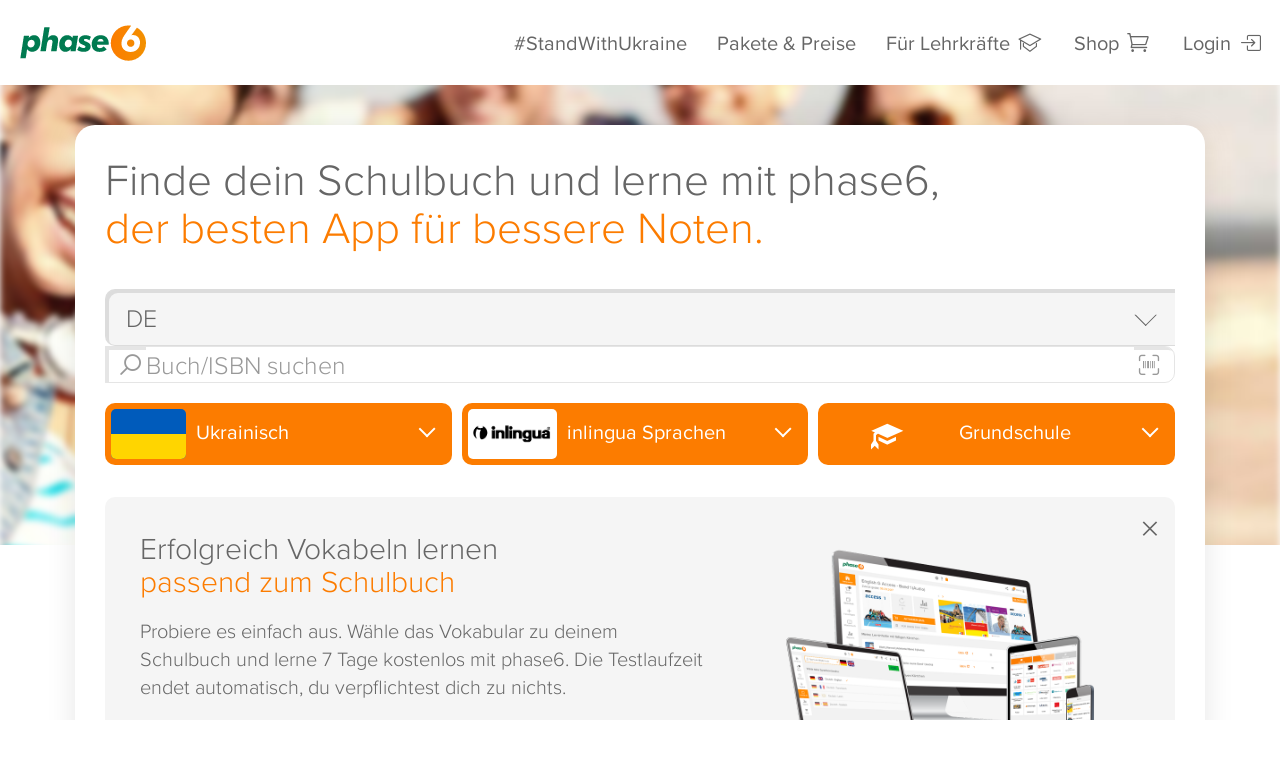

--- FILE ---
content_type: text/css; charset=UTF-8
request_url: https://www.phase-6.de/system/galleries/html/css/A.p6-icon-font.css,q10.pagespeed.cf.jnELnLw4Gy.css
body_size: 2276
content:
@font-face{font-family:'p6-icon-font';src:url(../fonts/p6-icon-font.eot?a1pylk);src:url(../fonts/p6-icon-font.eot?a1pylk#iefix) format('embedded-opentype') , url(../fonts/p6-icon-font.woff2?a1pylk) format('woff2') , url(../fonts/p6-icon-font.ttf?a1pylk) format('truetype') , url(../fonts/p6-icon-font.woff?a1pylk) format('woff') , url(../fonts/p6-icon-font.svg?a1pylk#p6-icon-font) format('svg');font-weight:normal;font-style:normal;font-display:block}[class^="p6-icon-"],[class*=" p6-icon-"]{font-family:'p6-icon-font'!important;speak:never;font-style:normal;font-weight:normal;font-variant:normal;text-transform:none;line-height:1;-webkit-font-smoothing:antialiased;-moz-osx-font-smoothing:grayscale}.p6-icon-plant-2:before{content:"\e9fd"}.p6-icon-licence:before{content:"\e9fc"}.p6-icon-checkbox:before{content:"\e919"}.p6-icon-move-to-start:before{content:"\e9b8"}.p6-icon-move-to-end:before{content:"\e9ba"}.p6-icon-discount-group:before{content:"\e929"}.p6-icon-test:before{content:"\e935"}.p6-icon-aea:before{content:"\e936"}.p6-icon-camera:before{content:"\e937"}.p6-icon-reprofile:before{content:"\e938"}.p6-icon-no-internet:before{content:"\e939"}.p6-icon-heart:before{content:"\e93a"}.p6-icon-file:before{content:"\e93b"}.p6-icon-pic:before{content:"\e93c"}.p6-icon-sleep:before{content:"\e93d"}.p6-icon-thumb-up:before{content:"\e93e"}.p6-icon-finish:before{content:"\e93f"}.p6-icon-vocabulary-list-unset:before{content:"\e940"}.p6-icon-calendar-edit:before{content:"\e941"}.p6-icon-chevron-right:before{content:"\e942"}.p6-icon-eye-closed:before{content:"\e943"}.p6-icon-pin-off:before{content:"\e944"}.p6-icon-task:before{content:"\e945"}.p6-icon-challenge:before{content:"\e946"}.p6-icon-challenge-award:before{content:"\e947"}.p6-icon-chevron-left:before{content:"\e948"}.p6-icon-discount:before{content:"\e949"}.p6-icon-feedback-2:before{content:"\e94a"}.p6-icon-stuff:before{content:"\e94b"}.p6-icon-download:before{content:"\e94c"}.p6-icon-duplicate:before{content:"\e94d"}.p6-icon-limit:before{content:"\e94e"}.p6-icon-switch:before{content:"\e94f"}.p6-icon-switch-set:before{content:"\e950"}.p6-icon-cards-2:before{content:"\e951"}.p6-icon-compass:before{content:"\e952"}.p6-icon-cube:before{content:"\e953"}.p6-icon-exercise-failed:before{content:"\e954"}.p6-icon-flowchart:before{content:"\e955"}.p6-icon-genius:before{content:"\e956"}.p6-icon-translate-set:before{content:"\e957"}.p6-icon-exercise-ok:before{content:"\e958"}.p6-icon-sent:before{content:"\e959"}.p6-icon-undone:before{content:"\e95a"}.p6-icon-avatar:before{content:"\e95b"}.p6-icon-logout-Kopie-35:before{content:"\e95c"}.p6-icon-logout-Kopie-36:before{content:"\e95d"}.p6-icon-stop-watch:before{content:"\e95e"}.p6-icon-in-10-false:before{content:"\e95f"}.p6-icon-data-privacy-best:before{content:"\e960"}.p6-icon-edit-avatar:before{content:"\e961"}.p6-icon-logout-Kopie-32:before{content:"\e962"}.p6-icon-my-school:before{content:"\e963"}.p6-icon-my-school-set:before{content:"\e964"}.p6-icon-school_building_2:before{content:"\e965"}.p6-icon-share-ios:before{content:"\e966"}.p6-icon-school_building:before{content:"\e967"}.p6-icon-star-full:before{content:"\e968"}.p6-icon-first-steps:before{content:"\e969"}.p6-icon-flag:before{content:"\e96a"}.p6-icon-leaderboard:before{content:"\e96b"}.p6-icon-placement:before{content:"\e96c"}.p6-icon-achievement-task:before{content:"\e96d"}.p6-icon-darkmode:before{content:"\e96e"}.p6-icon-participants:before{content:"\e96f"}.p6-icon-phase-up-down:before{content:"\e970"}.p6-icon-data-protection-awaiting:before{content:"\e971"}.p6-icon-data-protection-on:before{content:"\e972"}.p6-icon-annotation-alt:before{content:"\e973"}.p6-icon-data-protection-none:before{content:"\e974"}.p6-icon-child-unlock:before{content:"\e975"}.p6-icon-child-lock:before{content:"\e976"}.p6-icon-correct:before{content:"\e977"}.p6-icon-cup-learned:before{content:"\e978"}.p6-icon-wrong:before{content:"\e979"}.p6-icon-context-menu:before{content:"\e97a"}.p6-icon-special-character:before{content:"\e97b"}.p6-icon-arrow-both:before{content:"\e97c"}.p6-icon-leaderboard-nav:before{content:"\e97d"}.p6-icon-arrow-back-mobile:before{content:"\e97e"}.p6-icon-calendar-day:before{content:"\e97f"}.p6-icon-settings-alt:before{content:"\e980"}.p6-icon-search-book:before{content:"\e981"}.p6-icon-star-minus:before{content:"\e982"}.p6-icon-star-plus:before{content:"\e983"}.p6-icon-documents:before{content:"\e984"}.p6-icon-unlock:before{content:"\e985"}.p6-icon-reset-alt:before{content:"\e986"}.p6-icon-add-to-library:before{content:"\e987"}.p6-icon-menu:before{content:"\e988"}.p6-icon-activation:before{content:"\e989"}.p6-icon-rocket:before{content:"\e98a"}.p6-icon-appearance:before{content:"\e98b"}.p6-icon-one-star:before{content:"\e98c"}.p6-icon-refresh:before{content:"\e98d"}.p6-icon-three-stars:before{content:"\e98e"}.p6-icon-two-stars:before{content:"\e98f"}.p6-icon-keys:before{content:"\e990"}.p6-icon-keys-off:before{content:"\e991"}.p6-icon-paint:before{content:"\e992"}.p6-icon-running-time:before{content:"\e993"}.p6-icon-no-star:before{content:"\e994"}.p6-icon-reports-add-user:before{content:"\e995"}.p6-icon-reports-family:before{content:"\e996"}.p6-icon-reports-group:before{content:"\e997"}.p6-icon-teacher:before{content:"\e998"}.p6-icon-folder:before{content:"\e999"}.p6-icon-game:before{content:"\e99a"}.p6-icon-games:before{content:"\e99b"}.p6-icon-globe:before{content:"\e99c"}.p6-icon-google:before{content:"\e99d"}.p6-icon-group:before{content:"\e99e"}.p6-icon-hand:before{content:"\e99f"}.p6-icon-help:before{content:"\e9a0"}.p6-icon-history:before{content:"\e9a1"}.p6-icon-house:before{content:"\e9a2"}.p6-icon-image:before{content:"\e9a3"}.p6-icon-images:before{content:"\e9a4"}.p6-icon-imprint:before{content:"\e9a5"}.p6-icon-info:before{content:"\e9a6"}.p6-icon-in-progress:before{content:"\e9a7"}.p6-icon-in-use:before{content:"\e9a8"}.p6-icon-italic:before{content:"\e9a9"}.p6-icon-keyboard:before{content:"\e9aa"}.p6-icon-keyboard-off:before{content:"\e9ab"}.p6-icon-key-hide:before{content:"\e9ac"}.p6-icon-key-show:before{content:"\e9ad"}.p6-icon-leaderboards:before{content:"\e9ae"}.p6-icon-learn:before{content:"\e9af"}.p6-icon-learning-progress:before{content:"\e9b0"}.p6-icon-library:before{content:"\e9b1"}.p6-icon-lock:before{content:"\e9b2"}.p6-icon-login:before{content:"\e9b3"}.p6-icon-logout:before{content:"\e9b4"}.p6-icon-magic-wand:before{content:"\e9b5"}.p6-icon-mail:before{content:"\e9b6"}.p6-icon-mic:before{content:"\e9b7"}.p6-icon-move-to-end-alt:before{content:"\e9b9"}.p6-icon-move-to-start-alt:before{content:"\e9bb"}.p6-icon-no-internet1:before{content:"\e9bc"}.p6-icon-note:before{content:"\e9bd"}.p6-icon-notification:before{content:"\e9be"}.p6-icon-overview:before{content:"\e9bf"}.p6-icon-p6:before{content:"\e9c0"}.p6-icon-parent:before{content:"\e9c1"}.p6-icon-parent-avatar:before{content:"\e9c2"}.p6-icon-paused:before{content:"\e9c3"}.p6-icon-phase-system:before{content:"\e9c4"}.p6-icon-pin:before{content:"\e9c5"}.p6-icon-play:before{content:"\e9c6"}.p6-icon-plus:before{content:"\e9c7"}.p6-icon-position:before{content:"\e9c8"}.p6-icon-preview:before{content:"\e9c9"}.p6-icon-qr-scan:before{content:"\e9ca"}.p6-icon-random:before{content:"\e9cb"}.p6-icon-reports:before{content:"\e9cc"}.p6-icon-reprofiling:before{content:"\e9cd"}.p6-icon-reset:before{content:"\e9ce"}.p6-icon-rotate-left:before{content:"\e9cf"}.p6-icon-rotate-right:before{content:"\e9d0"}.p6-icon-scan:before{content:"\e9d1"}.p6-icon-school:before{content:"\e9d2"}.p6-icon-school-building:before{content:"\e9d3"}.p6-icon-school-building-old:before{content:"\e9d4"}.p6-icon-school-cap:before{content:"\e9d5"}.p6-icon-search:before{content:"\e9d6"}.p6-icon-select-all:before{content:"\e9d7"}.p6-icon-send:before{content:"\e9d8"}.p6-icon-settings:before{content:"\e9d9"}.p6-icon-share:before{content:"\e9da"}.p6-icon-skip:before{content:"\e9db"}.p6-icon-sliders:before{content:"\e9dc"}.p6-icon-smiley-bad:before{content:"\e9dd"}.p6-icon-smiley-good:before{content:"\e9de"}.p6-icon-speaker:before{content:"\e9df"}.p6-icon-speech:before{content:"\e9e0"}.p6-icon-speech-error:before{content:"\e9e1"}.p6-icon-stock:before{content:"\e9e2"}.p6-icon-stop:before{content:"\e9e3"}.p6-icon-streak:before{content:"\e9e4"}.p6-icon-support:before{content:"\e9e5"}.p6-icon-sync:before{content:"\e9e6"}.p6-icon-target:before{content:"\e9e7"}.p6-icon-thumbs-down:before{content:"\e9e8"}.p6-icon-thumbs-up:before{content:"\e9e9"}.p6-icon-translate:before{content:"\e9ea"}.p6-icon-trash:before{content:"\e9eb"}.p6-icon-unconfirmed:before{content:"\e9ec"}.p6-icon-underlined:before{content:"\e9ed"}.p6-icon-unlocked:before{content:"\e9ee"}.p6-icon-uppercase:before{content:"\e9ef"}.p6-icon-user:before{content:"\e9f0"}.p6-icon-user-avatar:before{content:"\e9f1"}.p6-icon-user-unconfirmed:before{content:"\e9f2"}.p6-icon-vocabulary-list:before{content:"\e9f3"}.p6-icon-wishlist:before{content:"\e9f4"}.p6-icon-learning-ready:before{content:"\e9f5"}.p6-icon-smartphone:before{content:"\e9f6"}.p6-icon-cards_1:before{content:"\e9f7"}.p6-icon-data-processing:before{content:"\e9f8"}.p6-icon-adults:before{content:"\e9f9"}.p6-icon-parents:before{content:"\e9fa"}.p6-icon-students:before{content:"\e9fb"}.p6-icon-finsih:before{content:"\e900"}.p6-icon-activate:before{content:"\e901"}.p6-icon-add:before{content:"\e902"}.p6-icon-alarm-clock:before{content:"\e903"}.p6-icon-alert:before{content:"\e904"}.p6-icon-annotation:before{content:"\e905"}.p6-icon-apple:before{content:"\e906"}.p6-icon-arrow-left:before{content:"\e907"}.p6-icon-arrow-right:before{content:"\e908"}.p6-icon-arrows-right-left:before{content:"\e909"}.p6-icon-audio:before{content:"\e90a"}.p6-icon-back:before{content:"\e90b"}.p6-icon-back-to-storage:before{content:"\e90c"}.p6-icon-badge:before{content:"\e90d"}.p6-icon-bold:before{content:"\e90e"}.p6-icon-bulb:before{content:"\e90f"}.p6-icon-burger-menu:before{content:"\e910"}.p6-icon-calendar-check:before{content:"\e911"}.p6-icon-calendar-cross:before{content:"\e912"}.p6-icon-cam:before{content:"\e913"}.p6-icon-cards:before{content:"\e914"}.p6-icon-cart:before{content:"\e915"}.p6-icon-change-avatar:before{content:"\e916"}.p6-icon-change-folder:before{content:"\e917"}.p6-icon-check-answer:before{content:"\e918"}.p6-icon-checked:before{content:"\e91a"}.p6-icon-chevron-back:before{content:"\e91b"}.p6-icon-chevron-down:before{content:"\e91c"}.p6-icon-chevron-next:before{content:"\e91d"}.p6-icon-chevron-up:before{content:"\e91e"}.p6-icon-clipboard:before{content:"\e91f"}.p6-icon-clock:before{content:"\e920"}.p6-icon-close:before{content:"\e921"}.p6-icon-cloud:before{content:"\e922"}.p6-icon-counter:before{content:"\e923"}.p6-icon-cup:before{content:"\e924"}.p6-icon-database:before{content:"\e925"}.p6-icon-dataprotection:before{content:"\e926"}.p6-icon-design:before{content:"\e927"}.p6-icon-dictionary:before{content:"\e928"}.p6-icon-dot-menu:before{content:"\e92a"}.p6-icon-drag:before{content:"\e92b"}.p6-icon-edit:before{content:"\e92c"}.p6-icon-empty:before{content:"\e92d"}.p6-icon-eye:before{content:"\e92e"}.p6-icon-eye-closed1:before{content:"\e92f"}.p6-icon-family:before{content:"\e930"}.p6-icon-feedback:before{content:"\e931"}.p6-icon-feedback-alt:before{content:"\e932"}.p6-icon-filing:before{content:"\e933"}.p6-icon-filter:before{content:"\e934"}

--- FILE ---
content_type: text/css; charset=UTF-8
request_url: https://www.phase-6.de/classic/shop/A.style-shop.css,q14.pagespeed.cf._EFC7lJFj-.css
body_size: 2773
content:
#book-section{border:none}.wrap-books{display:flex;flex-wrap:wrap;padding-top:1rem}.wrap-books .book.more .first{position:relative;margin:0 1rem 1rem 0}.wrap-books .book.more .first::before,.wrap-books .book.more .first::after{content:'';position:absolute;top:.3rem;bottom:0;left:.3rem;right:0;background:none!important;border:2px solid #ccc;border-left:none;border-top:none;transform:translate(.35rem,.3rem);border-radius:0 0 .5rem 0}.wrap-books .book.more .first::after{transform:translate(.6rem,.5rem)}.wrap-books .book.more .first img{margin:0}.wrap-books.col-4 .book{flex:0 0 20%;display:flex;flex-direction:column}.wrap-book-series>a{float:right}.wrap-books .book{flex:0 0 16%;padding:0 1rem 2rem 0}.wrap-books .book h4{font-size:1.2rem;flex:1 0 auto;-moz-hyphens:auto;-o-hyphens:auto;-webkit-hyphens:auto;-ms-hyphens:auto;hyphens:auto;color:#666}.wrap-books .book img{border-radius:.5rem;max-width:25rem;width:100%;box-shadow:.2rem .2rem .5rem rgba(0,0,0,.15)}.wrap-books .book span[class*="arrow"]{font-size:1.2rem;vertical-align:text-bottom}@media (max-width:767px){.wrap-books{display:flex;flex-wrap:nowrap;overflow:auto}.wrap-books .book{flex:0 0 30%;padding:0 1rem 0 0}.wrap-books.col-4 .book{flex:0 0 42%}}.prime-info{margin:1rem 0 0 0}#search-results-section .info-row{display:flex;align-items:center;justify-content:space-between;flex-wrap:wrap;margin:-.5rem 0 0 0}#search-panel h1.header-search-result{max-width:70%}#search-panel .list-group-item{padding:.8rem 1.5rem;background:#fff;border-bottom:2px solid #eee;margin:0 -1.5rem;border-radius:0}#search-panel .list-group-item[role="button"]:hover{z-index:2;border-bottom:2px solid #fff!important;border-radius:.5rem}#search-panel .list-group-item .row{background:none}#search-panel .nav>li>a>img{max-width:2.5rem;display:inline-block;width:auto;border-radius:.25rem;margin-right:.25rem}#search-input.form-control{border:1px solid rgba(0,0,0,.1);box-shadow:inset 3px 3px 0 rgba(0,0,0,.1)}.arrow-back{margin:0 .5rem 0 0;line-height:.8rem}.arrow-back span{font-size:1.5rem;line-height:1rem}.arrow-back span.arrow_left{}.arrow-back span.arrow_left:after,.arrow-back span.arrow_right:after{content:attr(title);font-family:proxima-nova;font-size:1rem;vertical-align:middle}.arrow-back span.arrow_left:after{margin-left:.25rem}.arrow-back span.arrow_right:after{float:left;margin-right:.5rem}.arrow-back span.arrow_left:before{vertical-align:middle}.btn-group-toggle .btn.add-premium{border:none;text-transform:none;text-align:left;font-family:"proxima-nova";color:#666;background:no-repeat;padding:0;font-size:1.25rem;margin:0}.btn-group-toggle .btn.add-premium.active{box-shadow:none;color:#fc7c00}.btn-group-toggle .btn.add-premium span:nth-child(2){display:none}.btn-group-toggle .btn.add-premium.active span:nth-child(2){display:inline}.btn-group-toggle .btn.add-premium.active span:nth-child(1){display:none}.info-bubble{border-radius:.5rem;padding:1rem;background:#f5f5f5;margin:0 0 1rem 0}.info-bubble::before{content:"";width:2rem;height:2rem;background:#f5f5f5;position:absolute;top:-1rem;left:9%;transform:translateX(0%) rotate(45deg);border-width:2px 0 0 2px;display:none}.info-bubble .well{background:#fff}.info-bubble button.close{font-size:2rem;font-weight:200;margin:-10px -5px 0 0}.stars{font-size:.8rem}.list-group-item{background:none}.list-group .list-group-item h1{margin-bottom:1rem!important}.list-group .list-group-item .row [class*="col-"]:first-child img{border-radius:.5rem}.list-group.books .list-group-item .row [class*="col-"]:first-child img{border-radius:.5rem;box-shadow: 0px 0px 0px 2px rgb(0 0 0 / 8%)}.list-group.books .list-group-item .row [class*="col-"]:first-child .first::before{background:none!important}#search-results .list-group-item .row [class*=col-]:nth-child(2) {position:relative}.cover-flags{display:inline-block;float:right;white-space:nowrap;min-width:25%;text-align:right}.cover-flags img{display:inline-block;vertical-align:middle;position:static!important;max-width:auto!important}.cover-flags img:nth-child(2) {max-height:40px;border:1px solid #ccc;border-radius:.5rem;width:auto!important}.cover-flags img:nth-child(1) {max-width:60px!important;max-height:40px!important;border-radius:.5rem;width:auto}#search-panel .list-group .list-group-item>.row{background:none}#search-panel .list-group.books .list-group-item{width:auto}#search-panel .list-group.books .list-group-item>.row{background:none;position:relative}#search-panel .list-group.books .btn:nth-child(1) {}#search-panel .list-group.books .btn:nth-child(2) {}.zx_mediaslot{display:none}.bg-image{background-image:url(/system/galleries/html/src/img/xbg_hero_homepage_1.jpg.pagespeed.ic.zYZFMd_8_n.jpg);background-size:140%;background-position:95% 71%;padding:.8rem;position:fixed;top:0;bottom:0;left:0;right:0;z-index:0;background-repeat:no-repeat;filter:grayscale(0) blur(3px);opacity:1}.content-wrapper{top:23rem;position:relative;background:#fff}.content-inner{transform:translateY(-23rem);margin-bottom:5rem}#shop-hero{background:none;border:none}#shop-hero>.container{padding:40px 20px 20px 20px;z-index:1}#shop-hero #search-filter .btn:hover div{box-shadow:none}#search-filter #location .btn-group .btn{flex-basis:20%}#shop-hero #search-filter .btn-group .btn img,#shop-hero #search-filter .btn-group .btn div.glyphicon{}#shop-hero #search-panel h1{margin:0;vertical-align:middle}#shop-hero #search-panel h2{margin-bottom:1rem;margin-top:-.5rem}#shop-hero .container>.panel.well{position:relative;overflow:visible;background: #ffff;margin:0 0 0 auto;box-shadow:0 2px 30px rgba(0,0,0,.1);padding:1.5rem}#shop-hero .container>.panel.well::before{content:"";width:5rem;height:7rem;position:absolute;left:0;top:21%;background:rgba(255,255,255,1);transform:translateX(-2%) rotate(-15deg) skew(25deg,15deg);z-index:0;clip:rect(-20px,51px,76px,-10px);display:none}#shop-hero #search-panel>.row form input.form-control{box-shadow:inset 3px 3px 0 rgba(0,0,0,.1)!important;border:1px solid rgba(0,0,0,.1)}#shop-hero #search-filter .btn-group .btn div span{display:block;padding:.5rem 0 0 0;letter-spacing:normal;color:#666;font-weight:300;font-size:.7rem;text-transform:none;overflow:hidden;background:#f5f5f5;height:2.2rem}#shop-hero #search-filter #location .btn-group .btn div{background:#f5f5f5;display:flex;text-align:center;align-items:center;padding:0!important;width:100%}#shop-hero #search-filter #location .btn-group .btn div span{display:block;flex-basis:100%;padding:0;letter-spacing:normal;color:#666;font-weight:300;font-size:.8rem;text-transform:none;overflow:visible;background:none;height:auto}#show-all-publisher-button img{background:#fff}#search-filter ul.nav-pills li{padding:0 .5rem 0 0}#search-filter ul.nav-pills li:last-child{padding:0}#search-filter ul.nav-pills li a{padding:.3rem 2rem .3rem .3rem;text-align:left;width:100%;display:inline-block;font-size:1rem;font-weight:400;overflow:hidden;white-space:nowrap;text-overflow:ellipsis;background-color:#bbb}#search-filter ul.nav-pills li.active a,#search-filter ul.nav-pills li.set a,#search-filter ul.nav-pills li a:hover,#search-filter ul.nav-pills li.active a:focus,#search-filter ul.nav-pills li.active a:hover{background-color:#fc7c00;color:#fff}#search-filter ul.nav-pills li a>img,#search-filter ul.nav-pills li a>span[class*="icon"]{height:2.5rem;border-radius:.25rem;vertical-align:middle;max-width:none}#search-filter ul.nav-pills li a>span[class*="icon"]{width:40%;text-align:center;display:inline-block;position:relative}#search-filter ul.nav-pills li a>span[class*="icon"]:before{display:block;top:50%;left:50%;-webkit-transform:translateY(-50%,-50%);transform:translate(-50%,-50%);position:absolute}#search-filter ul.nav-pills li.set a::after{position:absolute;top:50%;right:1.5rem;content:'';width:.6rem;height:.6rem;border:2px solid #fff;border-left:none;border-top:none;-webkit-transform:rotate(45deg) translateY(-130%);transform:rotate(45deg) translateY(-130%);z-index:0}@media all and (max-width:480px){#search-panel .list-group.books .list-group-item{padding:.5rem 0}#search-filter ul.nav-pills li a{padding:.2rem .2rem .5rem .2rem;text-align:center;display:inline-block;font-size:1rem;font-weight:400;overflow:hidden;white-space:wrap;text-overflow:ellipsis}#search-filter ul.nav-pills li a>img,#search-filter ul.nav-pills li a>span[class*="icon"]{height:5.5rem;width:100%;max-width:100%;display:block;object-fit:contain;margin-bottom:.5rem;border-radius:.5rem}#search-filter ul.nav-pills li a>span[class*="icon"]{width:97%;display:block;text-align:center;font-size:4rem}#search-filter ul.nav-pills li.set a::after{display:none}#search-results .list-group-item .cover-flags{min-width:40%}#search-results .list-group-item .cover-flags img:nth-child(1),
			#search-results .list-group-item .cover-flags img:nth-child(2)
			{max-height:30px!important}.list-group.books .list-group-item .row [class*="col-"]:first-child img{border-radius:.5rem;box-shadow: 0px 0px 0px 2px rgb(0 0 0 / 8%);max-width:100px;height:auto;aspect-ratio: 3/4}}#shop-hero #search-filter .btn-group .btn div{background:none;box-shadow:0 0 .2rem 0 rgba(0,0,0,.2);width:100%}.info-bubble .certificate img{height:5rem}body.test .short-item-descr,body.test .short-item-descr-p{}#search-panel .list-group-item .row.details{display:none}body.test #search-panel .list-group-item .row.details{font-size:.8rem;flex-direction:column}body.test #search-panel .list-group-item .row.details>span{line-height:1.8rem;display:flex;align-items:center;gap:.5rem}body.test #search-panel .list-group-item .row.details>span>i{font-size:1.25rem}body.test #page.set .content-wrapper{top:0}body.test #page.set .content-wrapper .content-inner{transform:none}body.test #page.set #searchFilter>.row{position:fixed;z-index:99999999999;left:0;top:0;right:0;padding:2rem;background:#fff;box-shadow:0 3px 3px rgba(0,0,0,.1)}body.test #page.set .content-wrapper .content-inner #searchFilter>.row{top:40px}@media all and (max-width:768px){body.test #page.set .content-wrapper .content-inner #searchFilter>.row{top:0}}body.test #page.set #search-filter{}body.test #page.set header{box-shadow:none}@media (min-width:1590px){#shop-hero #search-panel.panel.well{width:100%}}@media (max-width:1024px){#search-filter .btn-group .btn{flex-basis:16.6%}}@media (max-width:768px){#shop-hero>.container{z-index:1}#shop-hero #search-panel.panel.well{position:relative;overflow:visible;background: #ffff;width:100%;margin:0 0 0 auto}#shop-hero #search-panel.panel.well::before{display:none}.bg-image{background-size:contain;background-position:0 -80px}.prime-info > div[class*=col]:nth-child(1), 
        .prime-info > div[class*=col]:nth-child(2) {margin:0 0 1rem 0}}@media (max-width:599px){#search-filter .btn-group .btn,#search-filter #location .btn-group .btn,#search-filter .btn-group #show-all-language .btn{flex-basis:33.33%}}@media (max-width:480px){#shop-hero>.container{padding:3rem .5rem!important;z-index:1}#shop-hero #search-panel.panel.well{position:relative;overflow:visible;background: #ffff;width:100%;margin:0 0 0 auto;border-radius:0}#search-panel.panel.well>.row form{margin:0 0 .5rem 0}.bg-image{background-size:contain;background-position:0 0}#search-filter .btn-group .btn,#search-filter .btn-group #show-all-language .btn{width:33%}#shop-hero #search-filter .btn-group .btn div span,#shop-hero #search-filter #location .btn-group .btn div span{font-size:1rem}#search-results .list-group-item .row [class*=col-]:nth-child(2) {padding:.5rem}#search-panel .list-group.books .list-group-item>.row{background:none;position:relative;gap:1rem;flex-wrap:nowrap;justify-content:flex-start;align-items:flex-start}}

--- FILE ---
content_type: image/svg+xml
request_url: https://www.phase-6.de/system/galleries/htmlgalleries/images/flag_danish.svg
body_size: 179
content:
<?xml version="1.0" encoding="UTF-8"?>
<svg xmlns="http://www.w3.org/2000/svg" width="420" height="280" viewBox="0 0 420 280">
<rect width="420" height="280" fill="#c60c30"/>
<rect width="40" height="280" x="120" fill="#fff"/>
<rect width="420" height="40" y="120" fill="#fff"/>
</svg>

--- FILE ---
content_type: application/x-javascript
request_url: https://www.phase-6.de/system/galleries/html/js/main16.js?6
body_size: 8058
content:

var hActionButton, hMainNavigation, winPosY, vwidth, vheight, timeoutID;

$.extend({
	getUrlVars: function(){
		"use strict";
		var vars = [], hash;
		var hashes = window.location.href.slice(window.location.href.indexOf('?') + 1).split('&');
		for(var i = 0; i < hashes.length; i++)
		{
			hash = hashes[i].split('=');
			vars.push(hash[0]);
			vars[hash[0]] = hash[1];
		}
		return vars;
	},
	getUrlVar: function(name){
		"use strict";
		return $.getUrlVars()[name];
	}
});

var isMobile = {
	Android: function() {
		return navigator.userAgent.match(/Android/i);
	},
	BlackBerry: function() {
		return navigator.userAgent.match(/BlackBerry/i);
	},
	iOS: function() {
		return navigator.userAgent.match(/iPhone|iPad|iPod/i);
	},
	Opera: function() {
		return navigator.userAgent.match(/Opera Mini/i);
	},
	Windows: function() {
		return navigator.userAgent.match(/IEMobile/i);
	},
	any: function() {
		return (isMobile.Android() || isMobile.BlackBerry() || isMobile.iOS() || isMobile.Opera() || isMobile.Windows());
	}
};

function setGdprCookieAll() {
	$.ajax({
		url: "/classic/datenschutz/ajax_cookies.jsp",
		data: { GDPR : "required-analytics-marketing-social" },
		type: "post",
		success: function() {
			gdprLoadAnalytics("required-analytics-marketing-social");
		},
		statusCode: {
			403: function(response) {
				parent.location = "/classic/service/user/strict-mode.html";
			}
		}
	});
}


function setGdprCookieRequired() {
	$.ajax({
		url: "/classic/datenschutz/ajax_cookies.jsp",
		data: { GDPR : "required" },
		type: "post",
		statusCode: {
			403: function(response) {
				parent.location = "/classic/service/user/strict-mode.html";
			}
		}
	});
}

function gdrpCookieInfo() {
	// show cookies window when no gdpr cookie is set and no nogdpr parameter is present
	if (!Cookies.get('GDPR') && window.location.search.indexOf("nogdpr=") < 0) {
		$('#iframeModal').modal('show');
		$('#iframeModal iframe').attr('src', '/classic/imodal/cookies-query.html');
		$('#iframeModal').css({'opacity':'0'});
	}
}

function gdprLoadAnalytics(gdpr) {
	var alreadyLoaded = GDPR.indexOf('-') > 0;

	// this global variable is always there
	window.parent.GDPR = gdpr;

	// now, if something is allowed, except required, then we should load GTM
	if (!alreadyLoaded && gdpr.indexOf('-') > 0) {
		(function(w,d,s,l,i){w[l]=w[l]||[];w[l].push({'gtm.start':
				new Date().getTime(),event:'gtm.js'});var f=d.getElementsByTagName(s)[0],
			j=d.createElement(s),dl=l!='dataLayer'?'&l='+l:'';j.async=true;j.src=
			'https://www.googletagmanager.com/gtm.js?id='+i+dl;
			j.addEventListener('load', function () {
				var _ge = new CustomEvent('gtm_loaded', {bubbles: true});
				d.dispatchEvent(_ge);
			});f.parentNode.insertBefore(j,f);
		})(window.parent,window.parent.document,'script','dataLayer','GTM-WDRBF5');
	}
}

var modalID = "#exitIntentModal";

window.linkPage = function(e){
	Cookies.set('ck_stick_visit',1);
};
window.closeModalIframe = function(){
	$('#iframeModal').modal('hide');
};
window.closeModal = function(e){
	$(modalID).modal('hide');
	$(modalID).on('hidden.bs.modal',function(){
		$(this).find('iframe').removeAttr('src');
	});
	Cookies.set('ck_stick_visit',1);
};
function showExitIntentModal(a) {
	var showWindowNr = !Cookies.get('ck_stick_visit') ? '1' : '2';
	var urlModal = "/classic/imodal/exit-intents/basket-leavers-"+a+"-"+userRole+"-"+showWindowNr+".html";
	$(modalID).modal('show');
	$(modalID).on('shown.bs.modal',function(){
		$(this).find('iframe').attr('src',urlModal)
	});

}

function startExitIntent(v) {
	var nr = userRole == 'premium' ? 1 : 1;
	if (isMobile.any()) {
		var lastScrollTop = 0;
		$(window).scroll(function() {
			var st = $(this).scrollTop();
			if (st < lastScrollTop && st < 20) {
				if (!Cookies.get('ck_stick_visit')) {
					showExitIntentModal(v);
				} else if (Cookies.get('ck_stick_visit') == '1' && userRole != 'premium'){
					//showExitIntentModal(v);
				}
			}
			lastScrollTop = st;
		});
	} else {

		$.stickToMe({
			fadespeed: 400,
			trigger: ['top'],
			maxtime : 0,
			mintime : 0,
			delay: 0,
			interval: 0,
			maxamount : nr, //
			cookie : true,
			bgclickclose : true,
			escclose : true,
			onleave : function (e) { showExitIntentModal(v) },
			disableleftscroll : true  // chrome disable
		});
	}

}

function setLayout() {
	"use strict";

	if($("#productToggle").length) {
		console.log("#productToggle: " + $("#productToggle").length);
		$("#compareTable .item").matchHeight();
		$("#compareTable .item-2").matchHeight();

		console.log("div.item: " + $("#compareTable .item").css('height'));

		if($( window ).width() > 767){
			$('#productToggle .collapse')
				.show();
			$('#productToggle .btn-primary')
				.hide();
			$('#productToggle .glyphicon-info-sign')
				.show();
		} else {
			$('#productToggle .btn-primary')
				.show();
			$('#productToggle .glyphicon-info-sign')
				.hide();
		}
	}
	if($('.feedback').length) {
		$('.feedback .container').matchHeight();
	}
	if($('#compareTable .panel-collapse').length) {
		$('#compareTable .panel-collapse').matchHeight();
	}
	if($('#p6Hero .panel').length) {
		$('#p6Hero .panel').matchHeight();
	}

	vheight = $( window ).height();
	vwidth = $( window ).width();
	hActionButton = !$(".float-action-button").length ? 0 : $(".float-action-button").outerHeight();
	var hMobilePanel = !$(".mobile-app-panel").length ? 0 : $(".mobile-app-panel").outerHeight();
	var voucherLink = !$(".voucher-link").length ? 0 : $(".voucher-link").outerHeight();
	//var hStatusWrapper = $(".status-wrapper").outerHeight();
	hMainNavigation = $("header").outerHeight();
	//$(".hero").css({"height": vheight - hMainNavigation - hMobilePanel, "margin-top": hMainNavigation });
	if($('.hero .first-panel').length) { $(".hero .first-panel").css({"min-height": vheight - hMainNavigation - hMobilePanel - voucherLink, "width": vwidth });}
	if($('.hero .test-panel').length) { $(".hero .test-panel").css({"min-height": vheight - hMainNavigation, "width": vwidth });}
	if($('.hero.alt.short').length) { $(".hero.alt.short").css({"min-height": vheight - hMainNavigation - voucherLink, "width": vwidth });}
	console.log("hMainNavigation: " + hMainNavigation + "voucherLink: " + voucherLink);
	//$(".hero .table-cell").css({"padding-bottom": hActionButton });

}

/**
 * Determine the mobile operating system.
 * This function returns one of 'iOS', 'Android', 'Windows Phone', or 'unknown'.
 *
 * @returns {String}
 */
function getMobileOperatingSystem() {
	"use strict";
	var userAgent = navigator.userAgent || navigator.vendor || window.opera;

	// Windows Phone must come first because its UA also contains "Android"
	if (/windows phone/i.test(userAgent)) {
		return "Windows Phone";
	}

	if (/android/i.test(userAgent)) {
		return "Android";
	}

	// iOS detection from: http://stackoverflow.com/a/9039885/177710
	if (/iPad|iPhone|iPod/.test(userAgent) && !window.MSStream) {
		return "iOS";
	}

	return "unknown";
}

function setMobilePanel() {
	"use strict";
	var os = getMobileOperatingSystem();
	var mobileCookie = Cookies.get('mobile');

	if( !mobileCookie ) {
		$('#'+os).slideDown( "fast" );
		//$('.hero.alt').style('margin-top':'0 !important');
	}
	$('.icon_close').on("click", function () {
		$(this).parents('div').slideUp( "fast" );
		Cookies.set('mobile','set',{ expires: 1 });
	});
	$(window).scroll(function() {
		winPosY = $(this).scrollTop();
		mobileCookie = Cookies.get('mobile');

		if(winPosY > 1) {
			$('#'+os).slideUp( "fast" );
		} else if(!mobileCookie) {
			console.log("!mobileCookie");
			$('#'+os).slideDown( "fast" );
		}
	});
}

function switchLink( targetA, targetB ) {
	"use strict";
	var os = getMobileOperatingSystem();

	if( os === "iOS" ) {
		window.location.replace( targetA );
	} else {
		window.location.replace( targetB );
	}
}

//var tmpObj;
var timeout;

function includeData(obj) {
	"use strict";
	var incContainer = $("#featureCompare");
	var inc=$(".js-include");
	console.log("obj: "+obj);
	clearTimeout(timeout); // Remove any timers from previous clicks
	incContainer.collapse('hide');
	timeout = setTimeout(function() {
		$.get(obj)
			.done(function( data ) {
				inc.html(data);
				incContainer.collapse('show');
			});
	}, 1000); // Schedule an event for 5 seconds in the future, and store
}

function setSocialButtonsID() {
	$('.twitter a').attr('id','triggerTwitter');
	$('.facebook a').attr('id','triggerFacebook');
	$('.googleplus a').attr('id','triggerGoogleplus');
}

// Funktion zum Senden des Amplitude Events
function trackClick(event) {
	if (GDPR.indexOf("analytics") > 0) {
		var elementText = $(event.target).text();
		var pagePath = window.location.pathname;
		amplitude.getInstance().logEvent('Btn_Click_Event', {
			'clickText': elementText,
			'pagePath': pagePath
		});
	}
}

$(document).ready(function(){

	/// Variable zum Speichern bereits getrackter Elemente
	let trackedElements = new Set();

	if($(".nospam").length) {
		$('.nospam').click(function() {
			event.preventDefault();
			var email = $(this).attr('name').replace(/SPAM/,'').replace(/MAIL/,'@').replace(/PUNKT/,'.');
			window.location = 'mailto:' + email;
		});
	}


	if($('#iframeModal').length && isMobile.iOS()) {
		$('#iframeModal .modal-body').css('overflow','auto !important');
	}
	//gdrpCookieInfo();
	setSocialButtonsID();
	"use strict";
	//(getMobileOperatingSystem() != 'unknown') ? setMobilePanel() : "";
// viewport and object dimensions
	vheight = $( window ).height();
	vwidth = $( window ).width();

	var numSlideColumns;
	var gabSlideColumns;
	var offsetTop;
	var initSLider; //var rebuildSLider;
	var modalWinHeight = (vheight/100)*75;
	$( "#exitIntentModal .modal-body" ).css("height", modalWinHeight);


	const addAmplitudeListeners = () => {
		$('[data-amplitude-event]').each(function () {
			const target = $(this)[0];

			const observer = new IntersectionObserver((entries, observer) => {
				entries.forEach((entry) => {
					if (entry.isIntersecting) {
						const eventName = target.dataset.amplitudeEvent;
						const elementId = target.dataset.amplitudeId;

						$.post(
							"/user/ajax_tpt.jsp",
							{url : window.location.protocol + '//' + window.location.hostname + window.location.pathname + "#" + elementId}
						);

						if (GDPR.indexOf("analytics") > 0) {
							amplitude.getInstance().logEvent(eventName, {
								"element_id": elementId
							});
						}

						observer.unobserve(entry.target);
					}
				});
			}, { threshold: 0.5 });

			observer.observe(target);
		});
	};
	addAmplitudeListeners();

	$(window).scroll(function() {
		winPosY = $(this).scrollTop();
		/*$('header').css("top",winPosY);	*/

		if( winPosY  > 250 ) {
			if($('header').length) {$('header').addClass("set"); $('header').css("top",0);}
			if($('#search-panel').length && $('#search-panel').height() > (vheight)) { $('#page').addClass("set"); }
			if($('.disturber').length) {$('.disturber').addClass("scroll"); }
			if($('.voucher-link').length) {$('.voucher-link').addClass("set"); }

		} else if(winPosY  < 150) {
			if($('header').length) {$('header').removeClass("set"); $('header').css("top",0);}
			if($('#search-panel').length) { $('#page').removeClass("set"); }
			if($('.disturber').length) {$('.disturber').removeClass("scroll"); }
			if($('.voucher-link').length) {$('.voucher-link').removeClass("set"); }

		}
		if( winPosY  > 30 ) {
			if($('#background_wrap').length) {$('#background_wrap').addClass("set"); }
			if($('.disturber').length) {$('.disturber').css("opacity", 0); }
			if($('.scroll-down').length) {$('.scroll-down').css("opacity", 0); }
		} else {
			if($('#background_wrap').length) {$('#background_wrap').removeClass("set"); }
			if($('.disturber').length) {$('.disturber').css("opacity", 1); }
			if($('.scroll-down').length) {$('.scroll-down').css("opacity", 1); }
		}

		if ($(this).scrollTop() > vheight) {
			$('#back-to-top').fadeIn();
		} else {
			$('#back-to-top').fadeOut();
		}


	});
	// scroll body to 0px on click
	$('#back-to-top').click(function () {
		//$('#back-to-top').tooltip('hide');
		$('body,html').animate({
			scrollTop: 0
		}, 800);
		return false;
	});

	//$('#back-to-top').tooltip('show');

	$( window ).resize(function() {
		clearTimeout(timeoutID);
		timeoutID = setTimeout(setLayout, 500);
		vheight = $( window ).height();
		//console.log("vheight: "+vheight);
		vwidth = $( window ).width();
		modalWinHeight = (vheight/100)*75;

		// $( "#iframeModal .modal-body" ).css("height", modalWinHeight);

	});

	if(vwidth <= 768) {
		numSlideColumns = 1;
		gabSlideColumns = 0;
		offsetTop = -60;
	} else if(vwidth > 768 && vwidth <= 992) {
		numSlideColumns = 2;
		gabSlideColumns = 50;
		offsetTop = -60;
	} else if(vwidth > 992 && vwidth <= 1200) {
		numSlideColumns = 3;
		gabSlideColumns = 20;
		offsetTop = -120;
	} else if(vwidth > 1200) {
		numSlideColumns = 3;
		gabSlideColumns = 20;
		offsetTop = -140;
	}
	console.log("offsetTop: " + offsetTop);
	var wSlideItem = ($(".slider").outerWidth() / numSlideColumns);

	// MENU NAVIGATION
	//console.log("path: " + location.pathname.split('/')[1]);

	//var folderName = location.pathname.split('/')[1];

	$('#menu li a').click(function() {
		if($(this).parent().hasClass('open')) {
			$('#menu li').removeClass('open');
			$('header').removeClass('menuOpen');
		} else {
			$(this).parent().addClass('open');
			$('header').addClass('menuOpen');
		}
	});

	$(document).click(function(event) {
		if(!$(event.target).closest('#menu li').length && !$(event.target).is('#menu li')) {
			if($('#menu li').hasClass('open')) {
				$('#menu li').removeClass('open');
				$('#menu li').removeClass('open');
				$('header').removeClass('menuOpen');
			}
		}
	});

	// END MENU NAVIGATION

	//CUSTOM JS

	// SLIDERS:


	//slider publisher-logos
	$('.pSlider').bxSlider({
		auto:true,
		responsive: true,
		//mode:'fade',
		pager:false,
		controls:false,
		minSlides: 2,
		maxSlides: 5,
		slideWidth: 180,
		slideMargin: 10
	});
	//slider Features
	$('.featureSlider').bxSlider({
		responsive: true,
		easing: 'ease-in-out',
		mode:'horizontal',
		//pager:false,
		controls:true
	});
	//slider image cols
	$('.imgSlider').bxSlider({
		controls:false
	});

	//slider text/image cols
	initSLider = function(min,max){
		$('.textImgSlider').bxSlider({
			controls:true,
			minSlides: min,
			maxSlides: max,
			slideWidth: wSlideItem,
			slideMargin: 0
		});
	};

	if(vwidth <= 480) { initSLider(1,1); } else { initSLider(2,4); }

	/*	$( window ).on( "orientationchange", function() {

		});*/

	$('.textImgSlider li').each(function(){
		/*var html = $(this).find('p').html();
		$(this).find('p').html(html+'...')*/
		$(this).find('.btn-standard').click(function(){
			$(this).parent().toggleClass('open');
			$(this).parent().find('p > span').slideToggle();
			if($(this).parent().hasClass('open')) {
				$(this).html('Schliessen');
				$('.bx-viewport').addClass('open');
			} else {
				$(this).html('Mehr Erfahren');
				$('.bx-viewport').removeClass('open');
			}
			return false;
		});
	})	;

	// Product Selection
	if($('.product-selection').length) {
		$('.product-selection li > a').click(function(){
			$('.product-selection .sub-menu').slideToggle();
			$(this).parent().toggleClass('open');
		});
	}
	// Show videoModal
	function showVideoModal(id) {
		$('#videoModal').modal('show');
		$('#videoModal .video-wrapper').attr('data-content', id);
		$("#videoModal .play-video").attr("style", "background-image: url(/system/galleries/pics/video-thumbs/thumb-"+id+".jpg)");

		if (Cookies.get('showVideo')) {
			showVideo($('#videoModal .video-wrapper'),id);
		}
	}
	$('.vModal').click(function (e) {
		e.preventDefault();
		var videoID = $(this).attr('data-content');
		showVideoModal(videoID);
	});

	// Close videoModal
	$('#videoModal [data-dismiss=modal]').click(function (e) {
		e.preventDefault();
		$('.video-wrapper iframe').remove();
		$('.video-data-info').show();
	});

	// Show iframeModal
	$('.iModal').click(function (e) {
		e.preventDefault();
		var source = $(this).attr('data-content');
		$('#iframeModal').modal('show');
		//$("#iframeModal .modal-body").load(source +' .article');
		$('#iframeModal iframe').attr('src', source);
		if($(this).attr('data-type') === 'video') {$('#iframeModal').addClass('video'); $('#iframeModal .modal-header').removeClass('hide');}

		if(!isMobile.iOS()) {
			//
		} else {
			$("#iframeModal iframe").load(function() {
				//$(this).height( $(this).contents().find("body > section").height() );
				//$(this).contents().find("body").css("overflow","hidden")
			});
			//$("#iframeModal .modal-body").css({ "overflow": "auto", "height": "70vh" });
		}

	});

	$('#iframeModal [data-dismiss="modal"]').click(function (e) {
		e.preventDefault();
		window.setTimeout(function() {
			$('#iframeModal iframe').removeAttr('src');
			if($('#iframeModal').hasClass('video')) {$('#iframeModal').removeClass('video'); $('#iframeModal .modal-header').addClass('hide');}
		}, 250);

	});

	// Show Video consent

	function showVideo(obj,id) {
		if(!obj.find('iframe').length){
			obj.append('<iframe src="https://player.vimeo.com/video/'+id+'?dnt=1&badge=0&autopause=0&autoplay=1&player_id=0&app_id=58479&h=ab601d63a5" frameborder="0" allow="autoplay; fullscreen; picture-in-picture" webkitallowfullscreen mozallowfullscreen allowfullscreen style="position:absolute;top:0;left:0;width:100%;height:100%;border-radius:1rem"></iframe><script src="https://player.vimeo.com/api/player.js"></script>');
			obj.find('.video-data-info').hide();
		}
	}

	$('.video-wrapper').click(function () {
		if (!Cookies.get('showVideo')) {
			$(this).toggleClass('set');
		} else {
			showVideo($(this), $(this).attr('data-content'));
		}
	});

	$('.iVideo').click(function (e) {
		if($(this).closest('.video-wrapper').find('.video-global').is(":checked")) {
			Cookies.set('showVideo',1);
			$.get("/video/ajax_allow-video-show.jsp");
		}
		showVideo($(this).closest('.video-wrapper'), $(this).closest('.video-wrapper').attr('data-content'));
	});



	// Built Tooltip
	if( $('[data-toggle="tooltip"]') !== null ) { $('[data-toggle="tooltip"]').tooltip({html: true}); }

	// Print
	if( $('[data-action="print"]') !== null ) {
		$('[data-action="print"]').click(function () {
			//var ua = window.navigator.userAgent;
			//var msie = ua.indexOf("MSIE ");

			//if (msie > 0)  {
			//window.frames["modalIframe"].focus();
			//	window.frames["modalIframe"].print();
			//} else {
			$("#modalIframe").get(0).contentWindow.print();
			//}
			return false;
		});
	}



	// Scroll to Collapse Panel
	$('.collapse').on('shown.bs.collapse', function () {
		var selected = $(this);
		var noScroll = $(this).hasClass( "no-scroll" );

		var offsetCollapseTop = $('.collapse.in').offset().top;

		if(!noScroll) {
			$('html, body').animate({
				scrollTop: selected.offset().top + offsetTop
			}, 500);
		}
	});

	// Scroll Page
	$('a[href^="#"]').on('click',function (e) {

		e.preventDefault();

		var target = this.hash;
		var $target = $(target);
		var headerHeight = $('header').length ? $('header').height() : 0;
		//console.log("target: " + $(this).attr("data-toggle"));
		if($(this).attr("data-toggle") != 'collapse' && $(this).attr("data-toggle") != 'tab') {
			//console.log("$target.offset().top: "+ $target.offset().top);
			$('html, body').animate({
				scrollTop: ($target.offset().top - (headerHeight + 40))
			}, 500, 'swing');
		}
		//return false;
	});

	// Scroll Target
	$('.scroll-target').on('click',function (e) {

		e.preventDefault();

		var target = '#'+$(this).attr("data-target");
		var $target = $(target);
		var headerHeight = $('header').length ? $('header').height() : 0;
		console.log('$target: ' + target);
		if($(this).attr("data-toggle") !== 'collapse') {
			$('html, body').animate({
				scrollTop: ($target.offset().top - (headerHeight - 50))
			}, 500, 'swing');
		}
		//return false;
	});

	// stretch iframe
	if($('#iframe-responsive',window.parent.document).length)  {
		$('#iframe-responsive',window.parent.document).height($('section > .container').outerHeight()+100);
		console.log('section > .container: '+$('section > .container').outerHeight());
	}/*
	if($(parent.document.getElementById("iframe-responsive")) !== null) {
	  $(parent.document.getElementById("iframe-responsive")).css("height", $("html").css("height"));
	}

	if($(".js-include")) {
		$(".js-include").each(function(){
			var inc=$(this);
			$.get(inc.attr("title"), function(data){
				inc.replaceWith(data);
			});
		});
	}*/

	// show video onload
	var isVideo = false;
	var videoIndex;

	var videoID = location.search.replace('?', '').split('&').map(function(val){
		return val.split('=');
	});


	for (var i = 0; i < videoID.length; i++)
	{
		if(videoID[i][0] === 'videoId') { isVideo = true; videoIndex = i; }
	}

	if(isVideo) {
		showVideoModal(videoID[videoIndex][1])
	}






// Get object of URL parameters
	var allVars = $.getUrlVars();

	/*if(allVars['schule-aktuell'] !== undefined) {
		var content = $( ".disturber" ).attr( "data-content" );
		$('#iframeModal').modal('show');
		$('#iframeModal iframe').attr('src', content);
	}*/

// Getting URL var by its nam
	var hugendubel = $.getUrlVar('utm_medium');
	var recommend = $.getUrlVar('recommend');
	var setExitInt = $.getUrlVar('startInt');
	var byName = $.getUrlVar('coupon');
	var modalPublisher = $.getUrlVar('code');
	var roleInfo = $.getUrlVar('role');
	var showRoleInfo = function(x) {
		var sup = 0; var sde = 2000; var sdo = 500;
		$(x).slideUp(sup).delay(sde).slideDown(sdo);

	};




//console.log("recommend : "+ recommend);
	/*if(roleInfo !== undefined && allVars['demoMode'] !== undefined) {
		$('#statusWrapper').fadeIn();
		$('#'+roleInfo).fadeIn();
	} else if(allVars['demoMode'] !== undefined && allVars['wizardMode'] == undefined) {
		if($("#infoAll").length) { showRoleInfo("#infoAll");}
	}*/
	if(setExitInt !== undefined) {  startExitIntent(setExitInt); console.log("startExitIntent") }
	if(recommend !== undefined) {
		$('#iframeModal').modal('show');
		$('#iframeModal iframe').attr('src', '/classic/recommend/');
		$('#iframeModal .modal-footer').addClass('hide');
		console.log("recommend : "+ recommend);
	}
//if(byName !== undefined && byName === "true") { $(".voucher-link").show();} else {$(".voucher-link").hide();}
	if(hugendubel !== undefined && hugendubel === "newsletter_092018t" ) {
		if($(".voucher-link").length) { $(".voucher-link").show();}
	}
	if(modalPublisher !== undefined && modalPublisher === "vm16ekv") {
		$('#iframeModal').modal('show');
		$('#iframeModal iframe').attr('src', '/classic/imodal/klett-rabatt.html');
	}
	setLayout();
	clearTimeout(timeoutID);
//timeoutID = setTimeout(setLayout, 500);

	if (GDPR.indexOf("analytics") > 0) {
		if ($(".banner-top").length) {
			$('.banner-top').click(function () {
				ga('send', 'event', 'Buttons', 'click', 'classic/index.html_Banner_01');
				amplitude.getInstance().logEvent('Buttons: click: classic/index.html_Banner_01');
			});
		}
	}

// Get hash and show accordion item or other collapsed objects
	if(location.hash != null && location.hash != "" && $(location.hash + '.collapse').length){
		var selected = $(location.hash + '.collapse');
		$('.collapse').removeClass('in');
		selected.collapse('show');

		selected.on('shown.bs.collapse', function () {
			console.log("offset().top: " + Math.round(selected.offset().top + offsetTop));
			//$('html, body').scrollTop(Math.round(selected.offset().top + offsetTop));
			$('html,body').delay(2000).animate({
				scrollTop: Math.round(selected.offset().top + offsetTop)
			}, 1000);
		});
		console.log("location.hashs: "+location.hash);
	}

	var hideVoucher = $.getUrlVar('novoucher');
	!hideVoucher ? '' : $('.voucher-link').remove();


// Build Social Icons

	//var pageUrl = window.location.protocol + "//" + window.location.host + "/" + window.location.pathname + window.location.search
	var pageUrl = document.location.protocol +"//"+ document.location.hostname + document.location.pathname;

	if($('.shariff-wrap').length) {
		var buttonsContainer = $('.shariff-wrap');
		new Shariff(buttonsContainer, {
			services: '[&quot;facebook&quot;,&quot;twitter&quot;,&quot;whatsapp&quot;,&quot;mail&quot;]',
			theme: 'standard',
			url: pageUrl,
			orientation: 'horizontal',
			mailUrl: 'mailto:'
		});

		if($('#add-social').length) {
			$( "#add-social" ).insertAfter( $( ".shariff-wrap ul li:last-child" ) );

			var dataUrl = $( "#add-social a" ).attr('data-url');
			var copyUrl = dataUrl === undefined ? pageUrl : dataUrl;

			console.log("copyUrl: " + copyUrl);

			var clipboard = new ClipboardJS('#add-social a', {
				text: function() {
					return copyUrl;

				}
			});

			clipboard.on('success', function(e) {
				console.log(e);

			});

			clipboard.on('error', function(e) {
				console.log(e);
			});

			$("#btnClosePopup").click(function () {
				window.location.assign(document.location.pathname);
			});
		}


	}

	// Send conversion events to data layer in Google Tag Manager
	// https://trello.com/c/kFSMglil
	// skip page "loading-animation", because we leave it too fast
	if (location.href.indexOf("/loading-animation.") < 0) {
		if (Cookies.get("eventDemoOrder")) {
			Cookies.remove("eventDemoOrder");
			dataLayer.push({"event": "demoOrder"});
		}

		if (Cookies.get("eventConfirmed")) {
			Cookies.remove("eventConfirmed");
			dataLayer.push({"event": "confirmed"});
		}

		if (Cookies.get("eventNewsletterSubscription")) {
			Cookies.remove("eventNewsletterSubscription");
			dataLayer.push({"event": "newsletterSubscription"});
		}

		if (Cookies.get("eventStartedGrammarTutorTrial")) {
			Cookies.remove("eventStartedGrammarTutorTrial");
			dataLayer.push({"event": "startedGrammarTutorTrial"});
		}
	}

	// Füge den Event-Listener zu allen gewünschten Elementen hinzu
	$('.trackable').on('click', trackClick);


	// Enable the focus trap for all modals
	if (focusTrap) {
		$(".modal").each((i, item) => {
			const trap = focusTrap.createFocusTrap(item);

			$(item).on("shown.bs.modal", () => {
				trap.activate();
			});

			$(item).on("hide.bs.modal", () => {
				trap.deactivate();
			});
		});
	}

});

--- FILE ---
content_type: image/svg+xml
request_url: https://www.phase-6.de/system/galleries/htmlgalleries/images/flag_greek.svg
body_size: 253
content:
<?xml version="1.0" encoding="UTF-8" standalone="no"?>
<svg width="600" height="400" viewBox="0 0 27 18" xmlns="http://www.w3.org/2000/svg">
  <desc>Flag of Greece</desc>
  <rect width="27" height="18" fill="#0d5eaf"/>
  <path fill="none" stroke-width="2" stroke="white" d="M5,0V11 M0,5H10 M10,3H27 M10,7H27 M0,11H27 M0,15H27"/>
</svg>

--- FILE ---
content_type: image/svg+xml
request_url: https://www.phase-6.de/system/galleries/htmlgalleries/images/flag_spanish.svg
body_size: 176
content:
<?xml version="1.0" encoding="UTF-8"?>
<svg xmlns="http://www.w3.org/2000/svg" width="750" height="500" viewBox="0 0 750 500">
<rect width="750" height="500" fill="#c60b1e"/>
<rect width="750" height="250" fill="#ffc400" y="125"/>
</svg>

--- FILE ---
content_type: image/svg+xml
request_url: https://www.phase-6.de/system/galleries/htmlgalleries/images/flag_german.svg
body_size: 342
content:
<?xml version="1.0" encoding="utf-8"?>
<!-- Generator: Adobe Illustrator 18.1.0, SVG Export Plug-In . SVG Version: 6.00 Build 0)  -->
<svg version="1.1" id="Ebene_1" xmlns="http://www.w3.org/2000/svg" xmlns:xlink="http://www.w3.org/1999/xlink" x="0px" y="0px"
	 viewBox="0 0 750 500" enable-background="new 0 0 750 500" xml:space="preserve">
<g>
	<rect y="0" width="750" height="167"/>
	<rect id="stripe_red"  y="167" fill="#E2001A" width="750" height="167"/>
	<rect id="stripe_gold" y="333" fill="#F7D100" width="750" height="167"/>
</g>
</svg>


--- FILE ---
content_type: application/javascript
request_url: https://www.phase-6.de/pagespeed_static/responsive.aoy7BlctNT.js
body_size: 1395
content:
(function(){for(var h="function"==typeof Object.defineProperties?Object.defineProperty:function(a,c,b){if(b.get||b.set)throw new TypeError("ES3 does not support getters and setters.");a!=Array.prototype&&a!=Object.prototype&&(a[c]=b.value)},k="undefined"!=typeof window&&window===this?this:"undefined"!=typeof global&&null!=global?global:this,l=["String","prototype","repeat"],m=0;m<l.length-1;m++){var n=l[m];n in k||(k[n]={});k=k[n]}
var p=l[l.length-1],q=k[p],r=q?q:function(a){var c;if(null==this)throw new TypeError("The 'this' value for String.prototype.repeat must not be null or undefined");c=this+"";if(0>a||1342177279<a)throw new RangeError("Invalid count value");a|=0;for(var b="";a;)if(a&1&&(b+=c),a>>>=1)c+=c;return b};r!=q&&null!=r&&h(k,p,{configurable:!0,writable:!0,value:r});function t(a,c,b){return a.call.apply(a.bind,arguments)}
function u(a,c,b){if(!a)throw Error();if(2<arguments.length){var e=Array.prototype.slice.call(arguments,2);return function(){var b=Array.prototype.slice.call(arguments);Array.prototype.unshift.apply(b,e);return a.apply(c,b)}}return function(){return a.apply(c,arguments)}}function v(a,c,b){v=Function.prototype.bind&&-1!=Function.prototype.bind.toString().indexOf("native code")?t:u;return v.apply(null,arguments)};function w(a){var c=Number(a);return!c&&/^[\s\xa0]*$/.test(a)?NaN:c};function x(a){return window.matchMedia("(min-resolution: "+a+"dppx),(min--moz-device-pixel-ratio: "+a+"),(min-resolution: "+96*a+"dpi)").matches?a:0};function y(a,c){this.a=a;this.b=c}function z(a){this.c=a;this.b=0;this.a=[]}function A(){this.a=[]}function B(a,c){var b=new Image;b.onload=function(){a.src=c};b.src=c}
A.prototype.b=function(){var a;a=document.documentElement.clientWidth/window.innerWidth;var c=window;a=(void 0!==c.devicePixelRatio?c.devicePixelRatio:c.matchMedia?x(3)||x(2)||x(1.5)||x(1)||.75:1)*a;for(var c=this.a.length,b=0;b<c;++b){var e=this.a[b],d=a;if(d>e.b)for(var g=e.a.length,f=0;f<g;++f)if(d<=e.a[f].a){e.b=e.a[f].a;B(e.c,e.a[f].b);break}}};function C(a,c){var b=a.search(c);return-1==b?a.length:b}var D=/[ \t\n\f\r]/,E=/[^ \t\n\f\r]/,F=/[ \t\n\f\r,]/,G=/[^ \t\n\f\r,]/;
function H(a,c,b){a=new z(a);var e=!1,d=C(b,G);for(b=b.slice(d);0<b.length;){var d=C(b,D),g=b.slice(0,d);b=b.slice(d);if(","==g[g.length-1])return null;d=C(b,E);b=b.slice(d);var d=C(b,F),f=b.slice(0,d);b=b.slice(d);if(1<f.length&&"x"==f[f.length-1]){d=w(f.slice(0,-1));if(isNaN(d))return null;a.a.push(new y(d,g));1==d&&(e=!0)}else return null;d=C(b,E);b=b.slice(d);if(0<b.length&&","!=b[0])return null;b=b.slice(1);d=C(b,G);b=b.slice(d)}!e&&c&&a.a.push(new y(1,c));a.a.sort(function(a,b){return a.a-b.a});
return a}(function(){for(var a=new A,c=document.getElementsByTagName("IMG"),b=0,e;e=c[b];++b){var d=e.getAttribute("src"),g=e.getAttribute("srcset");g&&(e=H(e,d,g))&&a.a.push(e)}window.addEventListener("resize",v(a.b,a));window.addEventListener("touchmove",v(function(a){1<a.touches.length&&this.b()},a));a.b()})();})();


--- FILE ---
content_type: image/svg+xml
request_url: https://www.phase-6.de/system/galleries/htmlgalleries/images/flag_arabic.svg
body_size: 7482
content:
<?xml version="1.0" encoding="UTF-8" standalone="no"?>
<!-- Creator: CorelDRAW -->
<svg id="svg1707" xmlns:rdf="http://www.w3.org/1999/02/22-rdf-syntax-ns#" xmlns="http://www.w3.org/2000/svg" xml:space="preserve" height="600" width="900" version="1.0" xmlns:cc="http://creativecommons.org/ns#" xmlns:dc="http://purl.org/dc/elements/1.1/" viewBox="-2002 0 4004 2004"><metadata id="metadata1863"><rdf:RDF><cc:Work rdf:about=""><dc:format>image/svg+xml</dc:format><dc:type rdf:resource="http://purl.org/dc/dcmitype/StillImage"/></cc:Work></rdf:RDF></metadata><g id="g13237" transform="translate(-2.7257 -5.6087)"><path id="21399192" d="m2004.7 2342.3v-2669.4l-4004 0.04v2669.4h4004z" class="fil0 str0" fill="#006233"/><g id="g13004" transform="matrix(1.1437 0 0 1.1446 -.39167 -145.67)"><g id="g9244" fill-rule="evenodd" transform="matrix(1.7598 0 0 1.6 -2175.2 -3398.1)" stroke="#fff" fill="#fff"><path id="path3159" d="m1071.9 2779.7c-25.9 38.9-7.2 64.2 19.5 66 17.6 1.3 54.2-24.9 54.1-55.7l-10-5.6c5.6 15.8-0.2 20.8-12.1 31.6-23.5 21.3-71.5 22.8-51.5-36.3z" stroke-width=".40080"/><path id="path3115" d="m1277.2 2881.7c145.8 4.1 192.2-137 102.2-257.8l-8.9 13.3c5.8 56.3 14.2 111.8 15 169.5-17.6 20.7-43.2 13-48.3-10 0.3-31.2-9.9-57.6-22.8-82.8l-7.2 13.3c8.4 20.7 17.5 44 19.4 69.5-41.6 49.9-87.6 60-70.5-5.6-32.9 57.5 16.9 98 73.3 9.5 12.1 60.4 58.9 22.9 61.7 9.9 5.1-39.6 2.5-103.4-7.8-153.8 40.6 70.3 42 121 20.4 154.9-24 37.7-76.2 55.3-126.5 70.1z" stroke-width="1px"/><path id="path3117" d="m1359.9 2722.2c-31.2 2.3-47.2-4.1-30.3-27.2 16.7-22.6 32.3-4.6 36.5 25.6 3.9 28.3-54.8 64.4-75.1 64.4-30.7 0-44.9-39.5-16.6-75-36.4 103.6 78.6 43.5 85.5 12.2zm-21.6-24c-3.8-0.2-6.6 6.5-4.7 7.8 5.5 3.8 14.2 1.5 15.1-0.4 1.9-4.2-5.1-7.2-10.4-7.4z" stroke-width="1px"/><path id="path3140" d="m1190.5 2771.1c-30 59-0.1 83.4 38.4 76.6 22.4-4.1 50.8-20 67.2-41.7 0.3-47.8-0.4-95.2-4.6-141.5 15-17.9-1.3-17.8-7-37-2.6 11.2-8.9 23.3-2.8 32 4.3 46.7 6.7 94 6.6 142.2-30.2 24.3-52.9 33.3-69.1 33.1-33.5-0.3-40.7-28.5-28.7-63.7z" stroke-width="1px"/><path id="path3150" d="m1251.8 2786.7c-0.5-44.5-1.2-95-5.2-126.1 15.6-17.3-0.8-17.7-5.9-37.1-3 11-9.6 23-3.8 31.9 2.6 47.6 5.1 95.2 5.6 142.8 3.6-2.3 7.7-3.2 9.3-11.5z" stroke-width="1px"/><path id="path3152" d="m1135.4 2784.6c-3.8-4.8-6.5-10.2-9.6-14.9-0.5-6.7 4-12.9 4.6-16.3 5.1 7.9 8.1 13.9 12.2 17.8m5.4 3.1c7.5 3 16.7 3 25.2 3.2 32.8 0.6 67.3-4.8 63.6 39.6-3.2 39.4-35.9 62.2-65.2 61.9-41.7-0.4-77.3-46.4-13-131.1 6.2-1 14.3 0.7 21 1.3 11.5 0.9 23.3-0.2 36.8-11-1.6-27.9-1.6-54.3-5-79.5-5.8-8.9 0.8-20.8 3.8-31.9 5.1 19.4 21.4 19.8 5.9 37.2 3.7 28 4.1 56.5 4.1 73.5-7.8 11.9-13.9 24.5-36.7 29.3-23.3-3.4-33.8-36-58.1-25.2 6.7-29.4 68.4-36.1 74.6-12.9-4.1 24.2-61.7 14.5-77 92.7-4.7 24.1 20.7 46.3 46.8 44.5 25.5-1.7 52.7-19.4 55.4-49.2 2.1-24.9-33-22-47.7-21.7-21.4 0.5-34.9-2.8-43-7.5m21.9-53.9c3.8-3.6 17.1-6.1 21.9-0.3-3.6 2.4-7.1 5-10 8.1-5-2.6-8.3-5.2-11.9-7.8z" stroke-width=".40080"/><path id="path3161" d="m1194 2650.9c3.6 8 5.1 13.3 5.3 21-2.2 10.4-11.1 20.1-20.3 20.4-5.7 0.2-12.1-1.4-16.6-10.3-0.5-1.1-2.9-3.7-5.2-2.5-10.1 16.6-17.6 23.6-26.7 23.5-18.2-0.3-12.8-16.5-29.6-21.5-7-0.2-18.5 6.9-24.4 20.8-22.4 63.5-42.8-0.2-34.1-29.8 1.3 28.3 8.1 45.1 15.1 44.6 5.1-0.5 9.6-12.3 16.1-24.7 5-9.5 17-26.6 29.7-26.6 11.6 0.3 4.3 21.6 27.5 21.3 11.2-0.2 21.5-8.8 31.9-26 2.3-0.4 2.9 3.7 3.4 5.1 1.6 5.9 11.8 22.1 25.6 7.3-0.7-3.2-0.4-8.5-3.9-9.6l6.2-13z" stroke-width="1px"/><path id="path3163" d="m1266.9 2598.3c-12.3 6.1-21.3 0.5-26.4-4.9 8.9-1.8 15.8-5 17.8-12-4-9-13.5-12.9-26.9-13-17.9 0.5-27.1 7.7-28.2 17.6 8.3 0.3 15.8-2 19 6-14.7 7.2-32 9.8-50.8 9.7-30.8 1.6-35.3-12.3-43.4-24.5-0.6-0.8-3.3-2.1-4.7-1.9-9.5 0-16.5 33.2-27.2 33.1-10.7-1.4-8.3-21.4-11.4-32.8-2.6 17.9 3.3 84.5 36.4 12.2 1-2.4 2.4-1.7 3.3 0.3 8.9 20.2 27 27.2 46.5 28.2 16.3 0.9 37.1-6.2 59.4-18.8 5.9 6.5 10.6 13.9 23 15.3 14.5 0.7 30-9.8 33.5-22.8 1.8-6.7 2.1-19.9-5-20.1-9.9-0.3-17.1 23.7-14.8 45.3 0.2-0.3 1.3-5.4 1.3-5.4m-43.8-28.8c6.5-3 12.8-4.4 17.8 2.2-3.9 1.4-6.3 2.3-8.4 4-2.8-2.2-6.6-3.3-9.4-6.2zm47.8 14.9c1.6-7.1 2.5-12.8 8.3-16.5 1.2 7.5 1.4 11.7-8.3 16.5z" stroke-width=".40080"/><path id="path3169" d="m1311.3 2606.9c-1.9-6.1-3.8-11.4-4.4-18-1.4-13.4 10.1-21 20.5-19.9 10.7 1.1 17.8 5.1 28 8.6 8 2.7 18.8 4.8 29.1 7.7 5.8 2.6 0 9.4-1.5 10.3-25.8 10.1-44.1 26.1-60.5 26.8-9.8 0.5-18.5-5.9-26.4-19-0.5-25.4-1.4-55.2-3.9-73.9 3.8-3.8 4.6-6.6 6.4-9.7 2 24.7 2.8 50.7 3.3 76.9 2.1 4.5 4.7 8.3 9.4 10.2zm16.5 2c-13.8 3.9-12.1-7.8-13.4-15-1.5-8.4-0.5-17.9 10.2-15.5 13.9 3.7 26.6 8.6 38.9 13.8l-35.7 16.7z" stroke-width=".40080"/><path id="path3173" d="m1314.3 2621.3l1.9 9.3h1.5l-0.6-8.7" stroke-width=".40080"/><path id="path5196" stroke-linejoin="round" d="m1094.2 2718.5l7-7.2 8.1 6.9-7.5 6.7-7.6-6.4z" stroke-linecap="round" stroke-width="4.008"/><path id="path6168" stroke-linejoin="round" d="m1112 2716.1l7.1-7.2 8.1 6.9-7.5 6.7-7.7-6.4z" stroke-linecap="round" stroke-width="4.008"/><path id="path6170" stroke-linejoin="round" d="m1062.5 2641.5l7.1-7.2 8.1 6.9-7.5 6.7-7.7-6.4z" stroke-linecap="round" stroke-width="4.008"/><path id="path6172" stroke-linejoin="round" d="m1065.7 2662.7l7.1-7.2 8 6.9-7.5 6.7-7.6-6.4z" stroke-linecap="round" stroke-width="4.008"/><path id="path6174" stroke-linejoin="round" d="m1194.2 2698.2l6.5-5.3 6 6.5-6.8 4.8-5.7-6z" stroke-linecap="round" stroke-width="4.008"/><path id="path6176" stroke-linejoin="round" d="m1108.4 2562.5l4.6-4.7 5.3 4.5-4.9 4.4-5-4.2z" stroke-linecap="round" stroke-width="4.008"/><path id="path6178" stroke-linejoin="round" d="m1120.1 2561l4.6-4.8 5.3 4.6-4.9 4.3-5-4.1z" stroke-linecap="round" stroke-width="4.008"/><path id="path6180" stroke-linejoin="round" d="m1365.7 2614.7l-4.4 3.7-4.2-4.3 4.6-3.4 4 4z" stroke-linecap="round" stroke-width="4.008"/><path id="path9240" d="m1158.7 2747.4l-0.5 7.9 12.6 1.2 10.1-7.6-22.2-1.5z" stroke-width=".40080"/><path id="path9242" d="m1265.2 2599.8l3.7-0.8-0.4 10.3-2.3 0.9-1-10.4z" stroke-width="1px"/></g><path id="path2722" d="m2.7256 1425c249.82 0 453.08-184.8 453.08-411.9 0-124.96-61.32-236.46-157.84-311.83 57.91 61.95 93.11 143.51 93.11 232.3 0 197.23-173.74 357.23-388.35 357.23-214.62 0-388.36-160-388.36-357.23 0-88.79 35.2-170.35 93.11-232.3-96.52 75.37-157.84 186.87-157.84 311.83 0 227.1 203.27 411.9 453.09 411.9z" fill="#fff" class="fil2"/><g id="g2908" transform="matrix(1.1355 0 0 1.0324 2.7256 -21.429)" stroke="#000" stroke-width="8.012" fill="#fff">
   <path id="path2910" d="m-54 1623c-88 44-198 32-291-28-4-2-6 1-2 12 10 29 18 52-12 95-13 19 2 22 24 20 112-11 222-36 275-57l6-42z" class="fil2 str2"/>
   <path id="path2912" d="m-56 1675c-35 14-95 31-162 43-27 4-26 21 22 27 49 5 112-30 150-61l-10-9z" class="fil2 str2"/>
   <path id="path2914" d="m0 1579c12 0 34-5 56-8 41-7 11 56-56 56v21c68 0 139-74 124-107-21-48-79-7-124-7s-103-41-124 7c-15 33 56 107 124 107v-21c-67 0-97-63-56-56 22 3 44 8 56 8z" class="fil2 str2"/>
   <path id="path2916" d="m54 1623c88 44 198 32 291-28 4-2 6 1 2 12-10 29-18 52 12 95 13 19-2 22-24 20-112-11-222-36-275-57l-6-42z" class="fil2 str2"/>
   <path id="path2918" d="m56 1675c35 14 94 31 162 43 27 4 26 21-22 27-49 5-112-30-150-61l10-9z" class="fil2 str2"/>
   <path id="path2920" d="m3 1665c2 17 5 54 28 38 31-21 38-37 38-67 0-19-23-47-69-47s-69 28-69 47c0 30 7 46 38 67 23 16 25-21 28-38 1-6 6-4 6 0z" class="fil2 str2"/>
  </g><g id="g2724" transform="matrix(1.1355 0 0 1.0324 2.7256 -21.429)" stroke="#000" stroke-width="8.012" fill="#fff">
   <path id="path2726" d="m-29 384c-13-74-122-79-139-91-20-13-17 0-10 20 20 52 88 73 119 79 25 4 33 6 30-8z" class="fil2 str2"/>
   <path id="path2728" d="m4 386c11-76-97-112-110-129-15-18-17-7-10 14 13 45 60 98 88 112 23 12 30 17 32 3z" class="fil2 str2"/>
   <path id="path2730" d="m93 430c10-91-78-105-101-134-15-18-16-8-11 13 10 46 54 100 81 117 21 13 30 18 31 4z" class="fil2 str2"/>
   <path id="path2732" d="m66 410c-91-59-155-26-181-29-25-3-33 13 10 37 53 29 127 25 156 14 30-12 21-18 15-22z" class="fil2 str2"/>
   <path id="path2734" d="m203 450c-28-98-93-82-112-94s-21-9-17 13c8 39 75 82 108 95 12 4 27 10 21-14z" class="fil2 str2"/>
   <path id="path2736" d="m190 467c-78-63-139-16-163-23-18-5-10 7-3 12 50 35 112 54 160 32 19-8 20-10 6-21z" class="fil2 str2"/>
   <path id="path2738" d="m359 531c1-62-127-88-154-126-16-23-30-11-22 26 12 48 100 101 148 111 29 6 28-4 28-11z" class="fil2 str2"/>
   <path id="path2740" d="m355 542c-81-73-149-49-174-56-25-6-35 9 4 39 48 36 122 43 153 36s23-14 17-19z" class="fil2 str2"/>
   <path id="path2742" d="m500 649c-23-106-96-128-114-148-17-20-35-14-20 34 18 57 77 107 108 119 30 13 28 3 26-5z" class="fil2 str2"/>
   <path id="path2744" d="m499 663c-59-95-136-92-160-105-23-14-39-2-8 39 36 50 110 78 144 80s28-7 24-14z" class="fil2 str2"/>
   <path id="path2746" d="m575 776c34-108-44-148-52-166-9-18-18-18-23 1-22 77 49 152 60 167 11 14 13 7 15-2z" class="fil2 str2"/>
   <path id="path2748" d="m559 806c-27-121-98-114-114-131-17-17-19-5-16 17 8 59 79 99 111 119 10 6 22 13 19-5z" class="fil2 str2"/>
   <path id="path2750" d="m627 948c49-114-9-191-27-208-18-16-29-23-23 0 8 35-20 125 23 191 14 22 16 43 27 17z" class="fil2 str2"/>
   <path id="path2752" d="m601 971c11-70-29-134-72-159-25-15-26-11-26 10 2 65 63 119 81 149 17 28 16 7 17 0z" class="fil2 str2"/>
   <path id="path2754" d="m590 1153c-36-132 39-208 62-223 22-16 36-22 26 3-15 37 1 140-56 205-18 22-25 45-32 15z" class="fil2 str2"/>
   <path id="path2756" d="m598 1124c30-115-35-180-55-193-19-13-31-18-22 3 12 32-1 122 49 178 16 19 22 38 28 12z" class="fil2 str2"/>
   <path id="path2758" d="m561 1070c-54 58-55 143-31 193 15 29 17 27 31 6 38-61 15-149 17-188 1-37-11-17-17-11z" class="fil2 str2"/>
   <path id="path2760" d="m650 1162c0 80-49 145-101 165-30 11-30 8-26-16 14-90 83-123 108-152 24-28 19-5 19 3z" class="fil2 str2"/>
   <path id="path2762" d="m464 1400c88-80 41-136 45-188 2-28-9-21-19-11-56 55-59 153-47 191 5 17 13 15 21 8z" class="fil2 str2"/>
   <path id="path2764" d="m582 1348c-29 88-106 142-171 145-38 2-37-1-24-27 49-94 136-105 175-129 36-22 23 2 20 11z" class="fil2 str2"/>
   <path id="path2766" d="m343 1513c114-57 91-152 112-176 15-17-3-15-12-9-67 39-121 101-122 167 0 25 2 28 22 18z" class="fil2 str2"/>
   <path id="path2768" d="m187 1619c144 23 211-86 253-96 22-5 6-14-5-15-96-11-218 34-255 84-15 20-15 24 7 27z" class="fil2 str2"/>
   <path id="path2770" d="m333 1448c-29 95-137 173-218 179-38 3-38-1-24-26 65-118 178-138 218-168 34-26 27 6 24 15z" class="fil2 str2"/>
   <path id="path2772" d="m29 384c13-74 122-79 139-91 20-13 17 0 10 20-20 52-88 73-119 79-25 4-33 6-30-8z" class="fil2 str2"/>
   <path id="path2774" d="m-4 386c-11-76 97-112 110-129 15-18 17-7 10 14-13 45-60 98-88 112-23 12-30 17-32 3z" class="fil2 str2"/>
   <path id="path2776" d="m-93 430c-10-91 78-105 101-134 15-18 16-8 11 13-10 46-54 100-81 117-21 13-30 18-31 4z" class="fil2 str2"/>
   <path id="path2778" d="m-66 410c91-59 155-26 181-29 25-3 33 13-10 37-53 29-127 25-156 14-30-12-21-18-15-22z" class="fil2 str2"/>
   <path id="path2780" d="m-203 450c28-98 93-82 112-94s21-9 17 13c-8 39-75 82-108 95-12 4-27 10-21-14z" class="fil2 str2"/>
   <path id="path2782" d="m-190 467c78-63 139-16 163-23 18-5 10 7 3 12-50 35-112 54-160 32-19-8-20-10-6-21z" class="fil2 str2"/>
   <path id="path2784" d="m-359 531c-1-62 127-88 154-126 16-23 30-11 22 26-12 48-100 101-148 111-29 6-28-4-28-11z" class="fil2 str2"/>
   <path id="path2786" d="m-355 542c81-73 149-49 174-56 25-6 35 9-4 39-48 36-122 43-153 36s-23-14-17-19z" class="fil2 str2"/>
   <path id="path2788" d="m-500 649c23-106 96-128 114-148 17-20 35-14 20 34-18 57-77 107-108 119-30 13-28 3-26-5z" class="fil2 str2"/>
   <path id="path2790" d="m-499 663c59-95 136-92 160-105 23-14 39-2 8 39-36 50-110 78-144 80s-28-7-24-14z" class="fil2 str2"/>
   <path id="path2792" d="m-575 776c-34-108 44-148 52-166 9-18 18-18 23 1 22 77-49 152-60 167-11 14-13 7-15-2z" class="fil2 str2"/>
   <path id="path2794" d="m-559 806c27-121 98-114 114-131 17-17 19-5 16 17-8 59-79 99-111 119-10 6-22 13-19-5z" class="fil2 str2"/>
   <path id="path2796" d="m-627 948c-49-114 9-191 27-208 18-16 29-23 23 0-8 35 20 125-23 191-14 22-16 43-27 17z" class="fil2 str2"/>
   <path id="path2798" d="m-601 971c-11-70 29-134 72-159 25-15 26-11 26 10-2 65-63 119-81 149-17 28-16 7-17 0z" class="fil2 str2"/>
   <path id="path2800" d="m-590 1153c36-132-39-208-62-223-22-16-36-22-26 3 15 37-1 140 56 205 18 22 24 45 32 15z" class="fil2 str2"/>
   <path id="path2802" d="m-598 1124c-30-115 35-180 55-193 19-13 31-18 22 3-12 32 1 122-49 178-16 19-22 38-28 12z" class="fil2 str2"/>
   <path id="path2804" d="m-561 1070c54 58 55 143 31 193-15 29-17 27-31 6-38-61-15-149-17-188-1-37 11-17 17-11z" class="fil2 str2"/>
   <path id="path2806" d="m-650 1162c0 80 49 145 101 165 30 11 30 8 26-16-14-90-83-123-108-152-24-28-19-5-19 3z" class="fil2 str2"/>
   <path id="path2808" d="m-464 1400c-88-80-41-136-45-188-2-28 9-21 19-11 56 55 59 153 47 191-5 17-13 15-21 8z" class="fil2 str2"/>
   <path id="path2810" d="m-582 1348c29 88 106 142 171 145 38 2 37-1 24-27-49-94-136-105-175-129-36-22-23 2-20 11z" class="fil2 str2"/>
   <path id="path2812" d="m-343 1513c-114-57-91-152-112-176-15-17 3-15 12-9 67 39 121 101 122 167 0 25-2 28-22 18z" class="fil2 str2"/>
   <path id="path2814" d="m-187 1619c-144 23-211-86-253-96-22-5-6-14 5-15 96-11 218 34 255 84 15 20 15 24-7 27z" class="fil2 str2"/>
   <path id="path2816" d="m-333 1448c29 95 137 173 218 179 38 3 38-1 24-26-65-118-178-138-218-168-34-26-27 6-24 15z" class="fil2 str2"/>
  </g><g id="g2818" fill="#006233" transform="matrix(1.1355 0 0 1.0324 2.7256 -21.429)">
   <path id="path2820" d="m169 476c-19-14-89-6-102-15 25 21 81 6 102 15z" class="fil0"/>
   <path id="path2822" d="m338 512c-15-27-104-45-117-69 23 46 92 40 117 69z" class="fil0"/>
   <path id="path2824" d="m325 543c-33-32-110-19-133-38 54 49 84 11 133 38z" class="fil0"/>
   <path id="path2826" d="m132 401c21 11 47 22 60 48-15-20-42-28-64-45 1 0 3-2 4-3z" class="fil0"/>
   <path id="path2828" d="m460 607c-13-30-59-63-63-74 13 39 51 48 63 74z" class="fil0"/>
   <path id="path2830" d="m472 660c-40-63-103-56-128-80 19 23 91 38 128 80z" class="fil0"/>
   <path id="path2832" d="m565 757c3-67-47-92-49-130-1 45 51 106 49 130z" class="fil0"/>
   <path id="path2834" d="m540 793c-10-58-78-62-90-96 0 32 80 65 90 96z" class="fil0"/>
   <path id="path2836" d="m596 760c36 44 11 111 26 160-18-36-9-126-26-160z" class="fil0"/>
   <path id="path2838" d="m537 948c54 58 32 123 54 151-27-39-23-115-54-151z" class="fil0"/>
   <path id="path2840" d="m649 956c-46 51-18 128-42 164 27-31 23-126 42-164z" class="fil0"/>
   <path id="path2842" d="m591 956c-6-59-61-90-66-122-6 32 53 82 66 122z" class="fil0"/>
   <path id="path2844" d="m563 1097c9 41-24 129-14 156-22-47 19-136 14-156z" class="fil0"/>
   <path id="path2846" d="m634 1191c-22 73-66 68-80 112 10-42 68-80 80-112z" class="fil0"/>
   <path id="path2848" d="m491 1225c-29 49-5 105-29 140 34-35 16-100 29-140z" class="fil0"/>
   <path id="path2850" d="m561 1359c-35 65-107 59-136 106 29-59 118-69 136-106z" class="fil0"/>
   <path id="path2852" d="m434 1351c-62 43-43 88-90 136 59-48 54-101 90-136z" class="fil0"/>
   <path id="path2854" d="m405 1525c-60-2-146 76-198 70 52 11 148-59 198-70z" class="fil0"/>
   <path id="path2856" d="m308 1455c-4 61-160 100-177 141 19-54 156-94 177-141z" class="fil0"/>
   <path id="path2858" d="m-45 330c-20-17-44-31-51-48 5 22 25 38 45 53 2-1 4-4 6-5z" class="fil0"/>
   <path id="path2860" d="m-79 348c-31-15-67-14-83-35 10 21 44 29 73 40 3-2 7-4 10-5z" class="fil0"/>
   <path id="path2862" d="m-169 476c19-14 89-6 102-15-25 21-81 6-102 15z" class="fil0"/>
   <path id="path2864" d="m-338 512c15-27 104-45 117-69-23 46-92 40-117 69z" class="fil0"/>
   <path id="path2866" d="m-325 543c33-32 110-19 133-38-54 49-84 11-133 38z" class="fil0"/>
   <path id="path2868" d="m-192 449c19-40 73-45 87-69-21 36-67 42-87 69z" class="fil0"/>
   <path id="path2870" d="m-38 414c55-26 109-4 135-16-32 17-108 9-135 16z" class="fil0"/>
   <path id="path2872" d="m-460 607c13-30 59-63 63-74-13 39-51 48-63 74z" class="fil0"/>
   <path id="path2874" d="m-472 660c40-63 103-56 128-80-19 23-91 38-128 80z" class="fil0"/>
   <path id="path2876" d="m-565 757c-3-67 47-92 49-130 1 45-51 106-49 130z" class="fil0"/>
   <path id="path2878" d="m-540 793c10-58 78-62 90-96 0 32-80 65-90 96z" class="fil0"/>
   <path id="path2880" d="m-596 760c-36 44-11 111-26 160 18-36 9-126 26-160z" class="fil0"/>
   <path id="path2882" d="m-537 948c-54 58-32 123-54 151 27-39 23-115 54-151z" class="fil0"/>
   <path id="path2884" d="m-649 956c46 51 18 128 42 164-27-31-23-126-42-164z" class="fil0"/>
   <path id="path2886" d="m-591 956c6-59 61-90 66-122 6 32-53 82-66 122z" class="fil0"/>
   <path id="path2888" d="m-563 1097c-9 41 24 129 14 156 22-47-19-136-14-156z" class="fil0"/>
   <path id="path2890" d="m-634 1191c22 73 66 68 80 112-10-42-68-80-80-112z" class="fil0"/>
   <path id="path2892" d="m-491 1225c29 49 5 105 29 140-34-35-16-100-29-140z" class="fil0"/>
   <path id="path2894" d="m-561 1359c35 65 107 59 136 106-29-59-118-69-136-106z" class="fil0"/>
   <path id="path2896" d="m-434 1351c62 43 43 88 90 136-59-48-54-101-90-136z" class="fil0"/>
   <path id="path2898" d="m-405 1525c60-2 146 76 198 70-52 11-148-59-198-70z" class="fil0"/>
   <path id="path2900" d="m-308 1455c4 61 160 100 177 141-19-54-156-94-177-141z" class="fil0"/>
   <path id="path2902" d="m-81 416c12-54 72-64 80-96-3 34-74 72-80 96z" class="fil0"/>
   <path id="path2904" d="m96 282c-9 41-74 64-83 95 3-42 70-66 83-95z" class="fil0"/>
   <path id="path2906" d="m45 379c31-50 95-37 117-66-16 34-95 35-117 66z" class="fil0"/>
  </g><path id="path12826" stroke-linejoin="round" d="m475.64 1011.9c0 263.22-213.38 476.6-476.6 476.6s-476.6-213.38-476.6-476.6 213.38-476.6 476.6-476.6 476.6 213.38 476.6 476.6z" transform="matrix(1.1203 0 0 1.0186 1.5554 -22.824)" stroke="#f7c608" stroke-linecap="round" stroke-width="8.1208" fill="none"/><g id="g12874" transform="matrix(1.089 .29066 -.31969 .99014 322.08 9.1715)"><path id="path12861" fill="#f7c608" d="m44.747 1486.1v6c0 4-3.002 7-7.004 8-10.005 0-23.011 1-35.017 1l-0.0003-38c13.006 0 26.013-1 35.017-2 4.002 0 7.004 3 7.004 7v5m-84.042 1v-6c0-4 3.001-7 7.003-7 10.005 1 22.011 2 35.018 2l-0.0003 38c-12.006 0-24.012 0-35.018-1-4.002-1-7.003-8-7.003-12"/><path id="path12865" fill="#006233" d="m37.554 1484.9v4.3c0 2.9-2.497 5-5.825 5.7-8.321 0-19.139 0.7-29.124 0.7l-0.0004-27.2c10.817 0 21.635-0.7 29.124-1.4 3.328 0 5.825 2.1 5.825 5v3.6m-69.898 0.7v-4.3c0-2.9 2.496-5 5.825-5 8.321 0.7 18.306 1.4 29.124 1.4l-0.0004 27.2c-9.9854 0-19.971 0-29.124-0.7-3.329-0.7-5.825-5.7-5.825-8.6"/></g><g id="g12878" transform="matrix(.95488 .55779 -.61350 .86818 618.66 131.41)"><path id="path12880" fill="#f7c608" d="m44.747 1486.1v6c0 4-3.002 7-7.004 8-10.005 0-23.011 1-35.017 1l-0.0003-38c13.006 0 26.013-1 35.017-2 4.002 0 7.004 3 7.004 7v5m-84.042 1v-6c0-4 3.001-7 7.003-7 10.005 1 22.011 2 35.018 2l-0.0003 38c-12.006 0-24.012 0-35.018-1-4.002-1-7.003-8-7.003-12"/><path id="path12882" fill="#006233" d="m37.554 1484.9v4.3c0 2.9-2.497 5-5.825 5.7-8.321 0-19.139 0.7-29.124 0.7l-0.0004-27.2c10.817 0 21.635-0.7 29.124-1.4 3.328 0 5.825 2.1 5.825 5v3.6m-69.898 0.7v-4.3c0-2.9 2.496-5 5.825-5 8.321 0.7 18.306 1.4 29.124 1.4l-0.0004 27.2c-9.9854 0-19.971 0-29.124-0.7-3.329-0.7-5.825-5.7-5.825-8.6"/></g><g id="g12884" transform="matrix(.74342 .77974 -.85762 .67591 865.37 324.65)"><path id="path12886" fill="#f7c608" d="m44.747 1486.1v6c0 4-3.002 7-7.004 8-10.005 0-23.011 1-35.017 1l-0.0003-38c13.006 0 26.013-1 35.017-2 4.002 0 7.004 3 7.004 7v5m-84.042 1v-6c0-4 3.001-7 7.003-7 10.005 1 22.011 2 35.018 2l-0.0003 38c-12.006 0-24.012 0-35.018-1-4.002-1-7.003-8-7.003-12"/><path id="path12888" fill="#006233" d="m37.554 1484.9v4.3c0 2.9-2.497 5-5.825 5.7-8.321 0-19.139 0.7-29.124 0.7l-0.0004-27.2c10.817 0 21.635-0.7 29.124-1.4 3.328 0 5.825 2.1 5.825 5v3.6m-69.898 0.7v-4.3c0-2.9 2.496-5 5.825-5 8.321 0.7 18.306 1.4 29.124 1.4l-0.0004 27.2c-9.9854 0-19.971 0-29.124-0.7-3.329-0.7-5.825-5.7-5.825-8.6"/></g><g id="g12890" transform="matrix(.47175 .93856 -1.0323 .42891 1042.2 573.25)"><path id="path12892" fill="#f7c608" d="m44.747 1486.1v6c0 4-3.002 7-7.004 8-10.005 0-23.011 1-35.017 1l-0.0003-38c13.006 0 26.013-1 35.017-2 4.002 0 7.004 3 7.004 7v5m-84.042 1v-6c0-4 3.001-7 7.003-7 10.005 1 22.011 2 35.018 2l-0.0003 38c-12.006 0-24.012 0-35.018-1-4.002-1-7.003-8-7.003-12"/><path id="path12894" fill="#006233" d="m37.554 1484.9v4.3c0 2.9-2.497 5-5.825 5.7-8.321 0-19.139 0.7-29.124 0.7l-0.0004-27.2c10.817 0 21.635-0.7 29.124-1.4 3.328 0 5.825 2.1 5.825 5v3.6m-69.898 0.7v-4.3c0-2.9 2.496-5 5.825-5 8.321 0.7 18.306 1.4 29.124 1.4l-0.0004 27.2c-9.9854 0-19.971 0-29.124-0.7-3.329-0.7-5.825-5.7-5.825-8.6"/></g><g id="g12896" transform="matrix(.16188 1.0214 -1.1234 .14718 1134.9 857.07)"><path id="path12898" fill="#f7c608" d="m44.747 1486.1v6c0 4-3.002 7-7.004 8-10.005 0-23.011 1-35.017 1l-0.0003-38c13.006 0 26.013-1 35.017-2 4.002 0 7.004 3 7.004 7v5m-84.042 1v-6c0-4 3.001-7 7.003-7 10.005 1 22.011 2 35.018 2l-0.0003 38c-12.006 0-24.012 0-35.018-1-4.002-1-7.003-8-7.003-12"/><path id="path12900" fill="#006233" d="m37.554 1484.9v4.3c0 2.9-2.497 5-5.825 5.7-8.321 0-19.139 0.7-29.124 0.7l-0.0004-27.2c10.817 0 21.635-0.7 29.124-1.4 3.328 0 5.825 2.1 5.825 5v3.6m-69.898 0.7v-4.3c0-2.9 2.496-5 5.825-5 8.321 0.7 18.306 1.4 29.124 1.4l-0.0004 27.2c-9.9854 0-19.971 0-29.124-0.7-3.329-0.7-5.825-5.7-5.825-8.6"/></g><g id="g12902" transform="matrix(-.16110 1.0215 -1.1235 -.14647 1135.9 1153.1)"><path id="path12904" fill="#f7c608" d="m44.747 1486.1v6c0 4-3.002 7-7.004 8-10.005 0-23.011 1-35.017 1l-0.0003-38c13.006 0 26.013-1 35.017-2 4.002 0 7.004 3 7.004 7v5m-84.042 1v-6c0-4 3.001-7 7.003-7 10.005 1 22.011 2 35.018 2l-0.0003 38c-12.006 0-24.012 0-35.018-1-4.002-1-7.003-8-7.003-12"/><path id="path12906" fill="#006233" d="m37.554 1484.9v4.3c0 2.9-2.497 5-5.825 5.7-8.321 0-19.139 0.7-29.124 0.7l-0.0004-27.2c10.817 0 21.635-0.7 29.124-1.4 3.328 0 5.825 2.1 5.825 5v3.6m-69.898 0.7v-4.3c0-2.9 2.496-5 5.825-5 8.321 0.7 18.306 1.4 29.124 1.4l-0.0004 27.2c-9.9854 0-19.971 0-29.124-0.7-3.329-0.7-5.825-5.7-5.825-8.6"/></g><g id="g12908" transform="matrix(-.47103 .93886 -1.0326 -.42826 1045.1 1437.5)"><path id="path12910" fill="#f7c608" d="m44.747 1486.1v6c0 4-3.002 7-7.004 8-10.005 0-23.011 1-35.017 1l-0.0003-38c13.006 0 26.013-1 35.017-2 4.002 0 7.004 3 7.004 7v5m-84.042 1v-6c0-4 3.001-7 7.003-7 10.005 1 22.011 2 35.018 2l-0.0003 38c-12.006 0-24.012 0-35.018-1-4.002-1-7.003-8-7.003-12"/><path id="path12912" fill="#006233" d="m37.554 1484.9v4.3c0 2.9-2.497 5-5.825 5.7-8.321 0-19.139 0.7-29.124 0.7l-0.0004-27.2c10.817 0 21.635-0.7 29.124-1.4 3.328 0 5.825 2.1 5.825 5v3.6m-69.898 0.7v-4.3c0-2.9 2.496-5 5.825-5 8.321 0.7 18.306 1.4 29.124 1.4l-0.0004 27.2c-9.9854 0-19.971 0-29.124-0.7-3.329-0.7-5.825-5.7-5.825-8.6"/></g><g id="g12914" transform="matrix(-.74282 .78021 -.85814 -.67537 869.95 1687)"><path id="path12916" fill="#f7c608" d="m44.747 1486.1v6c0 4-3.002 7-7.004 8-10.005 0-23.011 1-35.017 1l-0.0003-38c13.006 0 26.013-1 35.017-2 4.002 0 7.004 3 7.004 7v5m-84.042 1v-6c0-4 3.001-7 7.003-7 10.005 1 22.011 2 35.018 2l-0.0003 38c-12.006 0-24.012 0-35.018-1-4.002-1-7.003-8-7.003-12"/><path id="path12918" fill="#006233" d="m37.554 1484.9v4.3c0 2.9-2.497 5-5.825 5.7-8.321 0-19.139 0.7-29.124 0.7l-0.0004-27.2c10.817 0 21.635-0.7 29.124-1.4 3.328 0 5.825 2.1 5.825 5v3.6m-69.898 0.7v-4.3c0-2.9 2.496-5 5.825-5 8.321 0.7 18.306 1.4 29.124 1.4l-0.0004 27.2c-9.9854 0-19.971 0-29.124-0.7-3.329-0.7-5.825-5.7-5.825-8.6"/></g><g id="g12920" transform="matrix(-.95446 .55839 -.61416 -.86779 624.54 1881.6)"><path id="path12922" fill="#f7c608" d="m44.747 1486.1v6c0 4-3.002 7-7.004 8-10.005 0-23.011 1-35.017 1l-0.0003-38c13.006 0 26.013-1 35.017-2 4.002 0 7.004 3 7.004 7v5m-84.042 1v-6c0-4 3.001-7 7.003-7 10.005 1 22.011 2 35.018 2l-0.0003 38c-12.006 0-24.012 0-35.018-1-4.002-1-7.003-8-7.003-12"/><path id="path12924" fill="#006233" d="m37.554 1484.9v4.3c0 2.9-2.497 5-5.825 5.7-8.321 0-19.139 0.7-29.124 0.7l-0.0004-27.2c10.817 0 21.635-0.7 29.124-1.4 3.328 0 5.825 2.1 5.825 5v3.6m-69.898 0.7v-4.3c0-2.9 2.496-5 5.825-5 8.321 0.7 18.306 1.4 29.124 1.4l-0.0004 27.2c-9.9854 0-19.971 0-29.124-0.7-3.329-0.7-5.825-5.7-5.825-8.6"/></g><g id="g12926" transform="matrix(-1.0888 .29135 -.32045 -.98993 328.78 2005.5)"><path id="path12928" fill="#f7c608" d="m44.747 1486.1v6c0 4-3.002 7-7.004 8-10.005 0-23.011 1-35.017 1l-0.0003-38c13.006 0 26.013-1 35.017-2 4.002 0 7.004 3 7.004 7v5m-84.042 1v-6c0-4 3.001-7 7.003-7 10.005 1 22.011 2 35.018 2l-0.0003 38c-12.006 0-24.012 0-35.018-1-4.002-1-7.003-8-7.003-12"/><path id="path12930" fill="#006233" d="m37.554 1484.9v4.3c0 2.9-2.497 5-5.825 5.7-8.321 0-19.139 0.7-29.124 0.7l-0.0004-27.2c10.817 0 21.635-0.7 29.124-1.4 3.328 0 5.825 2.1 5.825 5v3.6m-69.898 0.7v-4.3c0-2.9 2.496-5 5.825-5 8.321 0.7 18.306 1.4 29.124 1.4l-0.0004 27.2c-9.9854 0-19.971 0-29.124-0.7-3.329-0.7-5.825-5.7-5.825-8.6"/></g><g id="g12932" transform="matrix(-1.135 .00072019 -.00079212 -1.0319 6.6183 2048.7)"><path id="path12934" fill="#f7c608" d="m44.747 1486.1v6c0 4-3.002 7-7.004 8-10.005 0-23.011 1-35.017 1l-0.0003-38c13.006 0 26.013-1 35.017-2 4.002 0 7.004 3 7.004 7v5m-84.042 1v-6c0-4 3.001-7 7.003-7 10.005 1 22.011 2 35.018 2l-0.0003 38c-12.006 0-24.012 0-35.018-1-4.002-1-7.003-8-7.003-12"/><path id="path12936" fill="#006233" d="m37.554 1484.9v4.3c0 2.9-2.497 5-5.825 5.7-8.321 0-19.139 0.7-29.124 0.7l-0.0004-27.2c10.817 0 21.635-0.7 29.124-1.4 3.328 0 5.825 2.1 5.825 5v3.6m-69.898 0.7v-4.3c0-2.9 2.496-5 5.825-5 8.321 0.7 18.306 1.4 29.124 1.4l-0.0004 27.2c-9.9854 0-19.971 0-29.124-0.7-3.329-0.7-5.825-5.7-5.825-8.6"/></g><g id="g12938" transform="matrix(-1.0918 -.28208 .31025 -.99262 -313.06 2009.9)"><path id="path12940" fill="#f7c608" d="m44.747 1486.1v6c0 4-3.002 7-7.004 8-10.005 0-23.011 1-35.017 1l-0.0003-38c13.006 0 26.013-1 35.017-2 4.002 0 7.004 3 7.004 7v5m-84.042 1v-6c0-4 3.001-7 7.003-7 10.005 1 22.011 2 35.018 2l-0.0003 38c-12.006 0-24.012 0-35.018-1-4.002-1-7.003-8-7.003-12"/><path id="path12942" fill="#006233" d="m37.554 1484.9v4.3c0 2.9-2.497 5-5.825 5.7-8.321 0-19.139 0.7-29.124 0.7l-0.0004-27.2c10.817 0 21.635-0.7 29.124-1.4 3.328 0 5.825 2.1 5.825 5v3.6m-69.898 0.7v-4.3c0-2.9 2.496-5 5.825-5 8.321 0.7 18.306 1.4 29.124 1.4l-0.0004 27.2c-9.9854 0-19.971 0-29.124-0.7-3.329-0.7-5.825-5.7-5.825-8.6"/></g><g id="g12944" transform="matrix(-.96016 -.55025 .60521 -.87297 -610.8 1890)"><path id="path12946" fill="#f7c608" d="m44.747 1486.1v6c0 4-3.002 7-7.004 8-10.005 0-23.011 1-35.017 1l-0.0003-38c13.006 0 26.013-1 35.017-2 4.002 0 7.004 3 7.004 7v5m-84.042 1v-6c0-4 3.001-7 7.003-7 10.005 1 22.011 2 35.018 2l-0.0003 38c-12.006 0-24.012 0-35.018-1-4.002-1-7.003-8-7.003-12"/><path id="path12948" fill="#006233" d="m37.554 1484.9v4.3c0 2.9-2.497 5-5.825 5.7-8.321 0-19.139 0.7-29.124 0.7l-0.0004-27.2c10.817 0 21.635-0.7 29.124-1.4 3.328 0 5.825 2.1 5.825 5v3.6m-69.898 0.7v-4.3c0-2.9 2.496-5 5.825-5 8.321 0.7 18.306 1.4 29.124 1.4l-0.0004 27.2c-9.9854 0-19.971 0-29.124-0.7-3.329-0.7-5.825-5.7-5.825-8.6"/></g><g id="g12950" transform="matrix(-.75081 -.77386 .85115 -.68264 -859.34 1698.7)"><path id="path12952" fill="#f7c608" d="m44.747 1486.1v6c0 4-3.002 7-7.004 8-10.005 0-23.011 1-35.017 1l-0.0003-38c13.006 0 26.013-1 35.017-2 4.002 0 7.004 3 7.004 7v5m-84.042 1v-6c0-4 3.001-7 7.003-7 10.005 1 22.011 2 35.018 2l-0.0003 38c-12.006 0-24.012 0-35.018-1-4.002-1-7.003-8-7.003-12"/><path id="path12954" fill="#006233" d="m37.554 1484.9v4.3c0 2.9-2.497 5-5.825 5.7-8.321 0-19.139 0.7-29.124 0.7l-0.0004-27.2c10.817 0 21.635-0.7 29.124-1.4 3.328 0 5.825 2.1 5.825 5v3.6m-69.898 0.7v-4.3c0-2.9 2.496-5 5.825-5 8.321 0.7 18.306 1.4 29.124 1.4l-0.0004 27.2c-9.9854 0-19.971 0-29.124-0.7-3.329-0.7-5.825-5.7-5.825-8.6"/></g><g id="g12956" transform="matrix(-.48067 -.93481 1.0282 -.43702 -1038.6 1451.5)"><path id="path12958" fill="#f7c608" d="m44.747 1486.1v6c0 4-3.002 7-7.004 8-10.005 0-23.011 1-35.017 1l-0.0003-38c13.006 0 26.013-1 35.017-2 4.002 0 7.004 3 7.004 7v5m-84.042 1v-6c0-4 3.001-7 7.003-7 10.005 1 22.011 2 35.018 2l-0.0003 38c-12.006 0-24.012 0-35.018-1-4.002-1-7.003-8-7.003-12"/><path id="path12960" fill="#006233" d="m37.554 1484.9v4.3c0 2.9-2.497 5-5.825 5.7-8.321 0-19.139 0.7-29.124 0.7l-0.0004-27.2c10.817 0 21.635-0.7 29.124-1.4 3.328 0 5.825 2.1 5.825 5v3.6m-69.898 0.7v-4.3c0-2.9 2.496-5 5.825-5 8.321 0.7 18.306 1.4 29.124 1.4l-0.0004 27.2c-9.9854 0-19.971 0-29.124-0.7-3.329-0.7-5.825-5.7-5.825-8.6"/></g><g id="g12962" transform="matrix(-.17160 -1.0201 1.1219 -.15602 -1133.9 1168.4)"><path id="path12964" fill="#f7c608" d="m44.747 1486.1v6c0 4-3.002 7-7.004 8-10.005 0-23.011 1-35.017 1l-0.0003-38c13.006 0 26.013-1 35.017-2 4.002 0 7.004 3 7.004 7v5m-84.042 1v-6c0-4 3.001-7 7.003-7 10.005 1 22.011 2 35.018 2l-0.0003 38c-12.006 0-24.012 0-35.018-1-4.002-1-7.003-8-7.003-12"/><path id="path12966" fill="#006233" d="m37.554 1484.9v4.3c0 2.9-2.497 5-5.825 5.7-8.321 0-19.139 0.7-29.124 0.7l-0.0004-27.2c10.817 0 21.635-0.7 29.124-1.4 3.328 0 5.825 2.1 5.825 5v3.6m-69.898 0.7v-4.3c0-2.9 2.496-5 5.825-5 8.321 0.7 18.306 1.4 29.124 1.4l-0.0004 27.2c-9.9854 0-19.971 0-29.124-0.7-3.329-0.7-5.825-5.7-5.825-8.6"/></g><g id="g12968" transform="matrix(.15136 -1.0227 1.1248 .13762 -1137.7 872.37)"><path id="path12970" fill="#f7c608" d="m44.747 1486.1v6c0 4-3.002 7-7.004 8-10.005 0-23.011 1-35.017 1l-0.0003-38c13.006 0 26.013-1 35.017-2 4.002 0 7.004 3 7.004 7v5m-84.042 1v-6c0-4 3.001-7 7.003-7 10.005 1 22.011 2 35.018 2l-0.0003 38c-12.006 0-24.012 0-35.018-1-4.002-1-7.003-8-7.003-12"/><path id="path12972" fill="#006233" d="m37.554 1484.9v4.3c0 2.9-2.497 5-5.825 5.7-8.321 0-19.139 0.7-29.124 0.7l-0.0004-27.2c10.817 0 21.635-0.7 29.124-1.4 3.328 0 5.825 2.1 5.825 5v3.6m-69.898 0.7v-4.3c0-2.9 2.496-5 5.825-5 8.321 0.7 18.306 1.4 29.124 1.4l-0.0004 27.2c-9.9854 0-19.971 0-29.124-0.7-3.329-0.7-5.825-5.7-5.825-8.6"/></g><g id="g12974" transform="matrix(.46207 -.94253 1.0367 .42011 -1049.7 587.33)"><path id="path12976" fill="#f7c608" d="m44.747 1486.1v6c0 4-3.002 7-7.004 8-10.005 0-23.011 1-35.017 1l-0.0003-38c13.006 0 26.013-1 35.017-2 4.002 0 7.004 3 7.004 7v5m-84.042 1v-6c0-4 3.001-7 7.003-7 10.005 1 22.011 2 35.018 2l-0.0003 38c-12.006 0-24.012 0-35.018-1-4.002-1-7.003-8-7.003-12"/><path id="path12978" fill="#006233" d="m37.554 1484.9v4.3c0 2.9-2.497 5-5.825 5.7-8.321 0-19.139 0.7-29.124 0.7l-0.0004-27.2c10.817 0 21.635-0.7 29.124-1.4 3.328 0 5.825 2.1 5.825 5v3.6m-69.898 0.7v-4.3c0-2.9 2.496-5 5.825-5 8.321 0.7 18.306 1.4 29.124 1.4l-0.0004 27.2c-9.9854 0-19.971 0-29.124-0.7-3.329-0.7-5.825-5.7-5.825-8.6"/></g><g id="g12980" transform="matrix(.73536 -.78603 .86454 .66859 -876.89 336.39)"><path id="path12982" fill="#f7c608" d="m44.747 1486.1v6c0 4-3.002 7-7.004 8-10.005 0-23.011 1-35.017 1l-0.0003-38c13.006 0 26.013-1 35.017-2 4.002 0 7.004 3 7.004 7v5m-84.042 1v-6c0-4 3.001-7 7.003-7 10.005 1 22.011 2 35.018 2l-0.0003 38c-12.006 0-24.012 0-35.018-1-4.002-1-7.003-8-7.003-12"/><path id="path12984" fill="#006233" d="m37.554 1484.9v4.3c0 2.9-2.497 5-5.825 5.7-8.321 0-19.139 0.7-29.124 0.7l-0.0004-27.2c10.817 0 21.635-0.7 29.124-1.4 3.328 0 5.825 2.1 5.825 5v3.6m-69.898 0.7v-4.3c0-2.9 2.496-5 5.825-5 8.321 0.7 18.306 1.4 29.124 1.4l-0.0004 27.2c-9.9854 0-19.971 0-29.124-0.7-3.329-0.7-5.825-5.7-5.825-8.6"/></g><g id="g12986" transform="matrix(.94910 -.56588 .62240 .86292 -633.34 139.86)"><path id="path12988" fill="#f7c608" d="m44.747 1486.1v6c0 4-3.002 7-7.004 8-10.005 0-23.011 1-35.017 1l-0.0003-38c13.006 0 26.013-1 35.017-2 4.002 0 7.004 3 7.004 7v5m-84.042 1v-6c0-4 3.001-7 7.003-7 10.005 1 22.011 2 35.018 2l-0.0003 38c-12.006 0-24.012 0-35.018-1-4.002-1-7.003-8-7.003-12"/><path id="path12990" fill="#006233" d="m37.554 1484.9v4.3c0 2.9-2.497 5-5.825 5.7-8.321 0-19.139 0.7-29.124 0.7l-0.0004-27.2c10.817 0 21.635-0.7 29.124-1.4 3.328 0 5.825 2.1 5.825 5v3.6m-69.898 0.7v-4.3c0-2.9 2.496-5 5.825-5 8.321 0.7 18.306 1.4 29.124 1.4l-0.0004 27.2c-9.9854 0-19.971 0-29.124-0.7-3.329-0.7-5.825-5.7-5.825-8.6"/></g><g id="g12992" transform="matrix(1.086 -.29991 .32987 .98737 -338.77 13.655)"><path id="path12994" fill="#f7c608" d="m44.747 1486.1v6c0 4-3.002 7-7.004 8-10.005 0-23.011 1-35.017 1l-0.0003-38c13.006 0 26.013-1 35.017-2 4.002 0 7.004 3 7.004 7v5m-84.042 1v-6c0-4 3.001-7 7.003-7 10.005 1 22.011 2 35.018 2l-0.0003 38c-12.006 0-24.012 0-35.018-1-4.002-1-7.003-8-7.003-12"/><path id="path12996" fill="#006233" d="m37.554 1484.9v4.3c0 2.9-2.497 5-5.825 5.7-8.321 0-19.139 0.7-29.124 0.7l-0.0004-27.2c10.817 0 21.635-0.7 29.124-1.4 3.328 0 5.825 2.1 5.825 5v3.6m-69.898 0.7v-4.3c0-2.9 2.496-5 5.825-5 8.321 0.7 18.306 1.4 29.124 1.4l-0.0004 27.2c-9.9854 0-19.971 0-29.124-0.7-3.329-0.7-5.825-5.7-5.825-8.6"/></g><g id="g12998" transform="matrix(1.1349 -.0096543 .010618 1.0319 -17.033 -32.001)"><path id="path13000" fill="#f7c608" d="m44.747 1486.1v6c0 4-3.002 7-7.004 8-10.005 0-23.011 1-35.017 1l-0.0003-38c13.006 0 26.013-1 35.017-2 4.002 0 7.004 3 7.004 7v5m-84.042 1v-6c0-4 3.001-7 7.003-7 10.005 1 22.011 2 35.018 2l-0.0003 38c-12.006 0-24.012 0-35.018-1-4.002-1-7.003-8-7.003-12"/><path id="path13002" fill="#006233" d="m37.554 1484.9v4.3c0 2.9-2.497 5-5.825 5.7-8.321 0-19.139 0.7-29.124 0.7l-0.0004-27.2c10.817 0 21.635-0.7 29.124-1.4 3.328 0 5.825 2.1 5.825 5v3.6m-69.898 0.7v-4.3c0-2.9 2.496-5 5.825-5 8.321 0.7 18.306 1.4 29.124 1.4l-0.0004 27.2c-9.9854 0-19.971 0-29.124-0.7-3.329-0.7-5.825-5.7-5.825-8.6"/></g></g></g></svg>


--- FILE ---
content_type: image/svg+xml
request_url: https://www.phase-6.de/system/galleries/htmlgalleries/images/flag_chinese.svg
body_size: 687
content:
<?xml version="1.0" encoding="utf-8"?>
<!-- Generator: Adobe Illustrator 18.1.1, SVG Export Plug-In . SVG Version: 6.00 Build 0)  -->
<svg version="1.1" id="Ebene_1" xmlns="http://www.w3.org/2000/svg" xmlns:xlink="http://www.w3.org/1999/xlink" x="0px" y="0px"
	 viewBox="-317 725 900 600" style="enable-background:new -317 725 900 600;" xml:space="preserve">
<style type="text/css">
	.st0{fill:#DE2910;}
	.st1{fill:#FFDE00;}
</style>
<rect x="-317" y="725" class="st0" width="900" height="600"/>
<polygon class="st1" points="-134.3,885.6 -81.4,847.2 -146.8,847.2 -167,785 -187.2,847.2 -252.6,847.2 -199.7,885.6 -219.9,947.8 
	-167,909.4 -114.1,947.8 "/>
<polygon class="st1" points="-8.4,792.5 12.9,787.6 -7.2,779.1 -5.3,757.4 -19.6,773.8 -39.6,765.3 -28.4,784 -42.7,800.4 
	-21.5,795.5 -10.3,814.2 "/>
<polygon class="st1" points="48,855.3 69.5,859 54.3,843.4 64.5,824.1 45,833.7 29.8,818.1 32.9,839.6 13.3,849.2 34.8,853 
	37.9,874.6 "/>
<polygon class="st1" points="54,938.1 71.2,924.7 49.4,925.5 41.9,905 35.9,926 14.2,926.8 32.2,938.9 26.2,959.9 43.4,946.5 
	61.5,958.6 "/>
<polygon class="st1" points="-8.1,1002.2 13,996.4 -7.4,988.7 -6.4,966.9 -20,983.9 -40.4,976.3 -28.4,994.5 -42.1,1011.5 
	-21,1005.7 -9.1,1023.9 "/>
</svg>


--- FILE ---
content_type: image/svg+xml
request_url: https://www.phase-6.de/system/galleries/html/src/img/planetly.badge_klimaneutralplus-blue.svg
body_size: 3845
content:
<svg width="518" height="518" viewBox="0 0 518 518" fill="none" xmlns="http://www.w3.org/2000/svg">
<path d="M259 518C402.042 518 518 402.042 518 259C518 115.958 402.042 0 259 0C115.958 0 0 115.958 0 259C0 402.042 115.958 518 259 518Z" fill="#09044A"/>
<path d="M516 259C516 400.937 400.937 516 259 516C117.063 516 2 400.937 2 259C2 117.063 117.063 2 259 2C400.937 2 516 117.063 516 259Z" stroke="white" stroke-opacity="0.12" stroke-width="4"/>
<path d="M152.972 197.552H164.096L148.652 213.266L164.096 236H153.296L142.226 219.368L137.042 224.498V236H127.916V197.552H137.042V214.184L152.972 197.552Z" fill="white"/>
<path d="M178.449 197.552V227.846H196.053V236H169.323V197.552H178.449Z" fill="white"/>
<path d="M211.471 236H202.345V197.552H211.471V236Z" fill="white"/>
<path d="M243.998 213.914L249.02 197.552H262.682V236H253.988V224.714C253.988 217.55 254.096 211.358 254.312 206.138C253.628 208.766 252.764 211.682 251.72 214.886L245.078 236H237.626L230.984 214.886C230.192 212.33 229.346 209.432 228.446 206.192C228.626 212.24 228.716 218.414 228.716 224.714V236H220.022V197.552H233.684L238.76 214.076C239.444 216.416 240.326 219.602 241.406 223.634C242.27 220.214 243.134 216.974 243.998 213.914Z" fill="white"/>
<path d="M307.321 236H297.655L295.387 229.304H279.403L277.189 236H267.847L281.995 197.552H292.849L307.321 236ZM284.155 215.102L281.941 221.69H292.795L290.581 215.102C289.897 213.158 288.817 209.918 287.341 205.382C285.433 211.25 284.371 214.49 284.155 215.102Z" fill="white"/>
<path d="M152.918 269.598V261.552H161.612V300H151.784L142.388 284.664C139.508 279.876 137.51 276.384 136.394 274.188C136.538 279.12 136.61 285.042 136.61 291.954V300H127.916V261.552H137.744L147.14 276.888C149.84 281.352 151.838 284.88 153.134 287.472C152.99 282.468 152.918 276.51 152.918 269.598Z" fill="white"/>
<path d="M199.543 261.552V269.706H179.293V276.672H197.707V284.34H179.293V291.846H199.489V300H170.167V261.552H199.543Z" fill="white"/>
<path d="M222.657 300.864C217.653 300.864 213.621 299.514 210.561 296.814C207.501 294.186 205.971 290.37 205.971 285.366V261.552H215.097V285.474C215.097 287.922 215.745 289.794 217.041 291.09C218.373 292.35 220.245 292.98 222.657 292.98C225.069 292.98 226.941 292.35 228.273 291.09C229.605 289.794 230.271 287.922 230.271 285.474V261.552H239.397V285.366C239.397 290.298 237.903 294.114 234.915 296.814C231.963 299.514 227.877 300.864 222.657 300.864Z" fill="white"/>
<path d="M244.702 261.552H277.48V269.706H265.654V300H256.474V269.706H244.702V261.552Z" fill="white"/>
<path d="M314.951 290.442L315.221 295.842C315.257 297.57 315.617 298.956 316.301 300H306.905C306.329 298.92 306.023 297.516 305.987 295.788L305.825 291.468C305.753 289.344 305.267 287.886 304.367 287.094C303.503 286.266 302.099 285.852 300.155 285.852H292.703V300H283.577V261.552H301.775C306.275 261.552 309.713 262.56 312.089 264.576C314.501 266.556 315.707 269.256 315.707 272.676C315.707 277.104 313.637 280.146 309.497 281.802C311.477 282.45 312.845 283.44 313.601 284.772C314.393 286.104 314.843 287.994 314.951 290.442ZM292.703 268.842V278.994H300.749C302.513 278.994 303.881 278.562 304.853 277.698C305.825 276.798 306.311 275.52 306.311 273.864C306.311 270.516 304.403 268.842 300.587 268.842H292.703Z" fill="white"/>
<path d="M358.853 300H349.187L346.919 293.304H330.935L328.721 300H319.379L333.527 261.552H344.381L358.853 300ZM335.687 279.102L333.473 285.69H344.327L342.113 279.102C341.429 277.158 340.349 273.918 338.873 269.382C336.965 275.25 335.903 278.49 335.687 279.102Z" fill="white"/>
<path d="M373.197 261.552V291.846H390.801V300H364.071V261.552H373.197Z" fill="white"/>
<path d="M138.296 161.968C137.112 162.976 135.48 163.48 133.4 163.48C131.304 163.48 129.68 162.976 128.528 161.968C127.376 160.96 126.8 159.528 126.8 157.672V145.912H129.704V157.744C129.704 159.872 130.944 160.936 133.424 160.936C135.888 160.936 137.12 159.872 137.12 157.744V145.912H140.024V157.672C140.024 159.528 139.448 160.96 138.296 161.968Z" fill="#FBFAFA" fill-opacity="0.6"/>
<path d="M155.916 158.392V145.912H158.748V163H155.724L147.9 150.568V163H145.068V145.912H148.044L155.916 158.392Z" fill="#FBFAFA" fill-opacity="0.6"/>
<path d="M162.629 145.912H176.357V148.48H170.957V163H168.053V148.48H162.629V145.912Z" fill="#FBFAFA" fill-opacity="0.6"/>
<path d="M183.172 155.416V160.528H192.748V163H180.268V145.912H192.532V148.384H183.172V152.92H191.692V155.416H183.172Z" fill="#FBFAFA" fill-opacity="0.6"/>
<path d="M209.943 157.576L210.615 163H207.639L207.183 158.536C207.103 157.624 206.847 156.976 206.415 156.592C205.983 156.208 205.295 156.016 204.351 156.016H200.175V163H197.271V145.912H205.215C206.927 145.912 208.239 146.328 209.151 147.16C210.063 147.992 210.519 149.112 210.519 150.52C210.519 151.608 210.247 152.52 209.703 153.256C209.159 153.976 208.383 154.472 207.375 154.744C208.895 155.064 209.751 156.008 209.943 157.576ZM200.175 153.592H204.327C205.399 153.592 206.215 153.352 206.775 152.872C207.351 152.392 207.639 151.728 207.639 150.88C207.639 150.096 207.391 149.488 206.895 149.056C206.415 148.608 205.703 148.384 204.759 148.384H200.175V153.592Z" fill="#FBFAFA" fill-opacity="0.6"/>
<path d="M226.27 158.392V145.912H229.102V163H226.078L218.254 150.568V163H215.422V145.912H218.398L226.27 158.392Z" fill="#FBFAFA" fill-opacity="0.6"/>
<path d="M237.039 155.416V160.528H246.615V163H234.135V145.912H246.399V148.384H237.039V152.92H245.559V155.416H237.039Z" fill="#FBFAFA" fill-opacity="0.6"/>
<path d="M261.866 152.728V145.912H264.77V163H261.866V155.296H254.042V163H251.138V145.912H254.042V152.728H261.866Z" fill="#FBFAFA" fill-opacity="0.6"/>
<path d="M278.924 157.432L282.548 145.912H286.652V163H283.964V154.192L284.204 148.48L283.004 152.536L279.74 163H276.836L273.38 152.272L272.228 148.384L272.468 154.192V163H269.804V145.912H273.884L277.628 157.432L278.276 160L278.924 157.432Z" fill="#FBFAFA" fill-opacity="0.6"/>
<path d="M294.586 155.416V160.528H304.162V163H291.682V145.912H303.946V148.384H294.586V152.92H303.106V155.416H294.586Z" fill="#FBFAFA" fill-opacity="0.6"/>
<path d="M319.532 158.392V145.912H322.364V163H319.34L311.516 150.568V163H308.684V145.912H311.66L319.532 158.392Z" fill="#FBFAFA" fill-opacity="0.6"/>
<path fill-rule="evenodd" clip-rule="evenodd" d="M112 365.586C112 362.427 114.56 359.867 117.719 359.867C120.877 359.867 123.437 362.427 123.437 365.586C123.437 368.744 120.877 371.305 117.719 371.305C114.56 371.305 112 368.744 112 365.586Z" fill="url(#paint0_linear)"/>
<path fill-rule="evenodd" clip-rule="evenodd" d="M147.016 358.996V355.898C147.016 351.251 145.054 348.634 141.072 348.634C137.146 348.634 135.184 351.198 135.127 355.577V358.996C135.127 363.161 136.529 366.419 141.072 366.419C145.334 366.419 147.016 363.161 147.016 358.996ZM152.961 359.263C152.961 366.206 149.372 371.333 141.913 371.333C138.66 371.333 136.529 370.585 135.127 369.143V381H129.126V344.148H135.127V346.284C136.529 344.629 138.773 343.667 141.969 343.667C148.699 343.667 152.961 347.993 152.961 355.631V359.263Z" fill="url(#paint1_linear)"/>
<path fill-rule="evenodd" clip-rule="evenodd" d="M157.11 334H163.111V361.132C163.111 364.016 163.672 365.832 167.373 365.832V370.852C160.082 370.852 157.11 368.609 157.11 362.467V334Z" fill="url(#paint2_linear)"/>
<path fill-rule="evenodd" clip-rule="evenodd" d="M186.889 359.476H181.281C177.747 359.476 176.289 360.651 176.289 363.001C176.289 365.458 178.196 366.473 181.056 366.473C184.701 366.473 186.889 365.405 186.889 360.758V359.476ZM180.832 355.097H186.889V352.854C186.889 349.489 185.543 348.581 181.337 348.581C178.308 348.581 176.794 348.901 175.448 350.984L171.13 348.1C173.149 344.949 176.177 343.667 181.729 343.667C188.907 343.667 192.777 345.804 192.777 352.907V370.852H186.889V368.395C185.543 370.478 183.804 371.333 180.383 371.333C174.214 371.333 170.401 368.342 170.401 363.001C170.401 357.286 174.831 355.097 180.832 355.097Z" fill="url(#paint3_linear)"/>
<path fill-rule="evenodd" clip-rule="evenodd" d="M198.048 344.148H203.936V346.551C205.17 344.949 207.189 343.667 210.89 343.667C216.667 343.667 221.097 346.444 221.097 354.135V370.852H215.153V354.776C215.153 350.076 212.909 348.741 209.825 348.741C206.123 348.741 204.049 351.144 204.049 354.723V370.852H198.048V344.148Z" fill="url(#paint4_linear)"/>
<path fill-rule="evenodd" clip-rule="evenodd" d="M231.247 354.509H241.958C241.734 350.61 240.051 348.634 236.631 348.634C233.153 348.634 231.527 350.877 231.247 354.509ZM247.566 366.793C245.604 370.051 242.463 371.333 237.528 371.333C229.508 371.333 225.246 366.366 225.246 359.263V355.631C225.246 347.78 229.284 343.667 236.631 343.667C244.313 343.667 247.959 348.047 247.959 355.951V358.889H231.191V358.996C231.191 363.161 232.873 366.419 237.303 366.419C240.612 366.419 241.958 365.458 243.08 363.802L247.566 366.793Z" fill="url(#paint5_linear)"/>
<path fill-rule="evenodd" clip-rule="evenodd" d="M250.37 344.147H253.959V338.272H259.903V344.147H265.848V349.061H259.903V361.292C259.903 364.39 260.408 365.725 263.549 365.725H265.848V370.852H263.1C256.37 370.852 253.959 368.662 253.959 362.36V349.061H250.37V344.147Z" fill="url(#paint6_linear)"/>
<path fill-rule="evenodd" clip-rule="evenodd" d="M270.782 334H276.783V361.132C276.783 364.016 277.344 365.832 281.045 365.832V370.852C273.755 370.852 270.782 368.609 270.782 362.467V334Z" fill="url(#paint7_linear)"/>
<path fill-rule="evenodd" clip-rule="evenodd" d="M287.774 344.147L294.896 362.947L301.29 344.147H307.458L297.588 371.92C295.177 378.757 293.102 381 285.25 381V375.766C289.176 375.766 290.746 375.178 292.148 371.172L281.437 344.147H287.774Z" fill="url(#paint8_linear)"/>
<path d="M414.132 245.56H428.58V254.632H414.132V269.08H404.304V254.632H389.772V245.56H404.304V231.028H414.132V245.56Z" fill="url(#paint9_linear)"/>
<defs>
<linearGradient id="paint0_linear" x1="117.719" y1="359.867" x2="117.719" y2="371.305" gradientUnits="userSpaceOnUse">
<stop stop-color="#1BFAD9"/>
<stop offset="1" stop-color="#0AFDAC"/>
</linearGradient>
<linearGradient id="paint1_linear" x1="141.044" y1="343.667" x2="141.044" y2="381" gradientUnits="userSpaceOnUse">
<stop stop-color="#1BFAD9"/>
<stop offset="1" stop-color="#0AFDAC"/>
</linearGradient>
<linearGradient id="paint2_linear" x1="162.242" y1="334" x2="162.242" y2="370.852" gradientUnits="userSpaceOnUse">
<stop stop-color="#1BFAD9"/>
<stop offset="1" stop-color="#0AFDAC"/>
</linearGradient>
<linearGradient id="paint3_linear" x1="181.589" y1="343.667" x2="181.589" y2="371.333" gradientUnits="userSpaceOnUse">
<stop stop-color="#1BFAD9"/>
<stop offset="1" stop-color="#0AFDAC"/>
</linearGradient>
<linearGradient id="paint4_linear" x1="209.573" y1="343.667" x2="209.573" y2="370.852" gradientUnits="userSpaceOnUse">
<stop stop-color="#1BFAD9"/>
<stop offset="1" stop-color="#0AFDAC"/>
</linearGradient>
<linearGradient id="paint5_linear" x1="236.602" y1="343.667" x2="236.602" y2="371.333" gradientUnits="userSpaceOnUse">
<stop stop-color="#1BFAD9"/>
<stop offset="1" stop-color="#0AFDAC"/>
</linearGradient>
<linearGradient id="paint6_linear" x1="258.109" y1="338.272" x2="258.109" y2="370.852" gradientUnits="userSpaceOnUse">
<stop stop-color="#1BFAD9"/>
<stop offset="1" stop-color="#0AFDAC"/>
</linearGradient>
<linearGradient id="paint7_linear" x1="275.914" y1="334" x2="275.914" y2="370.852" gradientUnits="userSpaceOnUse">
<stop stop-color="#1BFAD9"/>
<stop offset="1" stop-color="#0AFDAC"/>
</linearGradient>
<linearGradient id="paint8_linear" x1="294.448" y1="344.147" x2="294.448" y2="381" gradientUnits="userSpaceOnUse">
<stop stop-color="#1BFAD9"/>
<stop offset="1" stop-color="#0AFDAC"/>
</linearGradient>
<linearGradient id="paint9_linear" x1="409.5" y1="216" x2="409.5" y2="280" gradientUnits="userSpaceOnUse">
<stop stop-color="#1BFAD9"/>
<stop offset="1" stop-color="#0AFDAC"/>
</linearGradient>
</defs>
</svg>


--- FILE ---
content_type: image/svg+xml
request_url: https://www.phase-6.de/system/galleries/html/src/img/logo_phase6_classic.svg
body_size: 1936
content:
<?xml version="1.0" encoding="utf-8"?>
<!-- Generator: Adobe Illustrator 19.1.0, SVG Export Plug-In . SVG Version: 6.00 Build 0)  -->
<svg version="1.1" id="Ebene_1" xmlns="http://www.w3.org/2000/svg" xmlns:xlink="http://www.w3.org/1999/xlink" x="0px" y="0px"
	 viewBox="0 0 708.7 200.7" xml:space="preserve">
<style type="text/css">
	.st0{fill:url(#SVGID_2_);}
	.st1{fill:#007A50;}
</style>
<linearGradient id="SVGID_2_" gradientUnits="userSpaceOnUse" x1="507.1367" y1="100.8677" x2="703.667" y2="100.8677">
	<stop  offset="0" style="stop-color:#FC7C00"/>
	<stop  offset="1" style="stop-color:#F29000"/>
</linearGradient>
<path class="st0" d="M703.7,100.9c0,54.3-44,98.3-98.3,98.3c-54.3,0-98.3-44-98.3-98.3c0-54.3,44-98.3,98.3-98.3
	c5.2,0,10.4,0.4,15.4,1.2c-15.7,21.7-40.6,56.6-46.5,68c-5.2,10-7.8,19.8-7.8,29.5c0,14.9,4.6,26.8,13.9,35.7
	c9.3,8.9,21.7,13.3,37.4,13.3c15.3,0,27.9-4.9,37.7-14.7c9.8-9.8,14.7-22.3,14.7-37.6c0-12.6-3.6-22.7-10.7-30.4
	c-7.1-7.7-16.5-11.5-28.3-11.5c-1.6,0-3.1,0.1-4.5,0.2c-1.5,0.2-2.9,0.4-4.3,0.6L653,14.9C683.2,31.6,703.7,63.9,703.7,100.9z
	 M603.6,115.8c4.1,4.1,9,6.2,14.7,6.2c5.7,0,10.6-2,14.6-6c4-4,6-9,6-14.8c0-5.9-2-10.9-5.9-14.8c-4-4-8.9-5.9-14.7-5.9
	c-5.7,0-10.6,2-14.7,6.1c-4.1,4.1-6.1,9-6.1,14.6C597.5,106.8,599.5,111.7,603.6,115.8z"/>
<g>
	<path class="st1" d="M2,184.7L21.9,59.5h28.9l-1.9,12c4.3-4.9,9-8.6,14.1-11.1c5.1-2.5,10.5-3.7,16.3-3.7c10,0,18.2,3.7,24.6,11.2
		c6.4,7.5,9.5,17.2,9.5,29.1c0,15-4.3,27.5-12.9,37.4c-8.6,9.9-19.5,14.9-32.5,14.9c-5.8,0-11.1-1.2-15.9-3.7
		c-4.7-2.5-9.2-6.4-13.4-11.6c0,2.8-0.1,5.3-0.2,7.6c-0.1,2.3-0.4,4.3-0.6,6.1l-5.7,37H2z M82,101c0-5.6-1.7-10-5.1-13.4
		c-3.4-3.4-7.9-5.1-13.4-5.1c-6.1,0-11.2,2.4-15.3,7.1c-4,4.7-6.1,10.6-6.1,17.7c0,5.4,1.7,9.7,5.1,13c3.4,3.3,7.8,4.9,13.2,4.9
		c6.3,0,11.4-2.3,15.4-6.8C80,113.8,82,108,82,101z"/>
	<path class="st1" d="M114.2,146.4l21.3-133.3h30.1l-7.7,46.8c-0.3,2.3-0.7,4.5-1.2,6.8c-0.4,2.2-0.9,4.4-1.5,6.5
		c4.8-5.7,9.5-9.9,14.2-12.5c4.7-2.6,9.8-3.9,15.4-3.9c9,0,16,2.4,20.9,7.3c5,4.8,7.4,11.6,7.4,20.3c0,3-0.5,7.9-1.5,14.9
		c-0.1,0.6-0.1,1.1-0.2,1.5l-7.2,45.6h-30.7l7.2-46c0.2-1.3,0.4-2.6,0.6-3.9c0.1-1.3,0.2-2.4,0.2-3.3c0-3.8-1-6.7-3-8.6
		c-2-1.9-5-2.9-8.9-2.9c-5.3,0-9.5,1.9-12.5,5.8c-3,3.8-5.2,10-6.5,18.4l-6.2,40.5H114.2z"/>
	<path class="st1" d="M283.7,134.8c-4.2,4.9-8.8,8.6-14,11.1c-5.1,2.5-10.7,3.7-16.6,3.7c-10,0-18.2-3.8-24.6-11.3
		c-6.4-7.5-9.6-17.3-9.6-29.2c0-15,4.3-27.5,13-37.4c8.7-9.9,19.5-14.9,32.4-14.9c6,0,11.4,1.2,16.2,3.7c4.8,2.5,9.1,6.4,12.9,11.6
		l2-12.6h29.1l-13.8,86.9h-28.6L283.7,134.8z M249.9,106c0,5.6,1.7,10,5.1,13.4c3.4,3.4,7.9,5.1,13.4,5.1c6.1,0,11.1-2.4,15.2-7.1
		c4-4.7,6.1-10.6,6.1-17.8c0-5.4-1.7-9.8-5.1-13.1c-3.4-3.4-7.8-5-13.2-5c-6.2,0-11.3,2.3-15.4,7C251.9,93.1,249.9,99,249.9,106z"/>
	<path class="st1" d="M396.2,65.9l-8.9,19.5c-4-2.8-7.6-4.9-10.9-6.1c-3.3-1.3-6.6-1.9-9.9-1.9c-2.8,0-5,0.6-6.8,1.9
		c-1.8,1.3-2.7,2.8-2.7,4.6c0,2.6,3,5.1,8.9,7.4c2.6,1,4.7,1.8,6.2,2.5c8.3,3.6,14.1,7.4,17.5,11.2c3.3,3.9,5,8.7,5,14.5
		c0,9.1-3.5,16.4-10.6,22c-7.1,5.5-16.5,8.3-28.2,8.3c-6.7,0-13-0.9-19-2.6c-6.1-1.7-11.9-4.4-17.6-8l10.2-20.8
		c5.8,3.6,10.7,6.2,14.7,7.7c4,1.5,7.7,2.2,11.2,2.2c3,0,5.5-0.7,7.3-2c1.8-1.3,2.8-3.1,2.8-5.2c0-3.3-4.2-6.6-12.6-10.1
		c-2.5-1-4.5-1.8-5.8-2.4c-6.7-3-11.5-6.2-14.3-9.7c-2.8-3.5-4.2-7.9-4.2-13.1c0-8.3,3.5-15.2,10.4-20.7c6.9-5.5,15.9-8.3,26.7-8.3
		c5.5,0,10.9,0.8,16.1,2.3C386.7,60.6,391.6,62.9,396.2,65.9z"/>
	<path class="st1" d="M429.5,110.3v2c0,5.5,1.4,9.7,4.2,12.6c2.8,2.9,6.9,4.3,12.3,4.3c3.8,0,7.4-0.8,10.7-2.4
		c3.4-1.6,7-4.1,10.8-7.6l16.5,16.7c-4.9,4.7-10.6,8.2-17.1,10.6c-6.5,2.3-13.7,3.5-21.6,3.5c-14.2,0-25.2-3.8-33-11.3
		c-7.8-7.5-11.7-18.1-11.7-31.7c0-14.8,4.7-26.9,14-36.2c9.3-9.3,21.4-13.9,36.2-13.9c13.4,0,24.2,4.1,32.4,12.3
		c8.2,8.2,12.3,19.1,12.3,32.6c0,1.2-0.2,3.4-0.5,6.5c-0.1,1-0.2,1.7-0.3,2.1H429.5z M466.7,92.6c-0.3-4.7-1.9-8.4-4.7-11.2
		c-2.9-2.8-6.7-4.1-11.4-4.1c-4.2,0-8,1.3-11.4,4c-3.4,2.7-5.9,6.5-7.6,11.3H466.7z"/>
</g>

<g>
</g>
<g>
</g>
<g>
</g>
<g>
</g>
<g>
</g>
<g>
</g>
</svg>


--- FILE ---
content_type: image/svg+xml
request_url: https://www.phase-6.de/system/galleries/htmlgalleries/images/flag_swedish.svg
body_size: 183
content:
<?xml version="1.0" encoding="UTF-8"?><svg xmlns="http://www.w3.org/2000/svg" width="1500" height="1000" viewBox="0 0 1500 1000">
<rect width="1500" height="1000" fill="#006aa7"/>
<rect width="200" height="1000" x="400" fill="#fecc00"/>
<rect width="1500" height="200" y="400" fill="#fecc00"/>
</svg>


--- FILE ---
content_type: application/x-javascript
request_url: https://www.phase-6.de/system/galleries/html/js/stick-to-me.js
body_size: 1955
content:
/*!
 * jQuery Stick to Me plugin
 *
 * @author: Guilherme Assemany
 * @version: 1.0
 * @requires jQuery 1.6.1 or later
 *
 */

(function ($) {

    $.stickToMe = function ( configs ) {

        var defaults = {
            layer: "",
            fadespeed: 400,
            trigger: ['top'],
            maxtime : 0,
            mintime : 0,
            delay: 0,
            interval: 0,
            maxamount : 0,
            cookie : false,
            bgclickclose : true,
            escclose : true,
            onleave : function (e) {},
            disableleftscroll : true	// chrome disable
        };


        var settings = $.extend({}, defaults, configs);

        $(settings.layer).hide();

        var startuptime = new Date().getTime();
        var windowHeight = $(window).height();
        var windowWidth = $(window).width();
        var offsetbind = false;
        var howmanytimes = 0;
        var lasttime = 0;
        var chromealert = true;
        var lastx, lasty = 0;

        if (/Chrome/.test(navigator.userAgent))
        {
            var chrome = true;
            if ($(document).width() > windowWidth && settings.disableleftscroll == true)
            {
                chromealert = false;
            }
        }

        var conth = parseFloat($(settings.layer).css("height"));
        var contw = parseFloat($(settings.layer).css("width"));
        var reqsettings = {
            backgroundcss: {'z-index':'1000','display':'none'},
            boxcss: {'z-index':'1000','position':'fixed','left':'50%','top':'50%','height': (conth) + 'px','width': (contw ) + 'px', 'margin-left':(-contw/2)+'px', 'margin-top':(-conth/2) + 'px'}
        };

        $.extend(true, settings, reqsettings);

        $(document).bind('mousemove',function(e)
        {
            lastx = e.pageX;
            lasty = e.pageY;
        });

        $(document).bind('mouseleave', function(e) { setTimeout(function(){ontheleave(e);}, settings.delay); });

        if (chrome)
        {
            $(document).unbind("mouseleave");
            chromefix();
        }

        function chromefix()
        {
            offsetbind = false;
            $(document).bind('mousemove.bindoffset',function(e)
            {
                if (offsetbind)
                {
                    $(document).bind('mouseleave', function(e) { setTimeout(function(){ontheleave(e);}, settings.delay); });
                    $(document).unbind("mousemove.bindoffset");
                }
                offsetbind = true;
            });
        }

        $(window).resize(function(e)
        {
            windowHeight = $(window).height();
            windowWidth = $(window).width();
        });

        function ontheleave(e)
        {
            var scrolltop = document.documentElement ? document.documentElement.scrollTop : document.body.scrollTop;
            var scrollleft = document.documentElement ? document.documentElement.scrollLeft : document.body.scrollLeft;
            scrolltop = ($(document).scrollTop() > scrolltop) ? $(document).scrollTop() : scrolltop;
            scrollleft = ($(document).scrollLeft() > scrollleft) ? $(document).scrollLeft() : scrollleft;

            if ((Math.round(e.pageX) == -1 || Math.round(e.pageY) == -1) || (e.pageX == -3 || e.pageY == -3))
            {
                var clienty = -lasty + scrolltop;
                var clientx = lastx - scrollleft;
            } else {
                var clienty = -e.pageY + scrolltop;
                var clientx = e.pageX - scrollleft;
            }

            var ey1 = (-windowHeight / windowWidth) * clientx;
            var ey2 = ((windowHeight / windowWidth) * clientx) - windowHeight;

            var leaveside;
            if (clienty >= ey1)
            {
                if (clienty >= ey2)
                {
                    leaveside = "top";

                } else {
                    leaveside = "right";
                }
            } else {
                if (clienty >= ey2)
                {
                    leaveside = "left";
                } else {
                    leaveside = "bottom";
                }
            }

            if (/Firefox[\/\s](\d+\.\d+)/.test(navigator.userAgent))
            {
                if (clienty < 0 && clienty > -windowHeight && clientx > 0 && clientx < windowWidth)
                {
                    return;
                }
            }

            if ($.inArray(leaveside, settings.trigger) != -1 || $.inArray('all', settings.trigger) != -1)
            {
                var recenttime = new Date().getTime();
                if ((recenttime-startuptime) >= settings.mintime)
                {
                    if ((recenttime-startuptime) <= settings.maxtime || settings.maxtime == 0)
                    {
                        if (howmanytimes < settings.maxamount || settings.maxamount == 0)
                        {
                            if ((recenttime-lasttime) >= settings.interval || settings.interval == 0)
                            {
                                if (chromealert)
                                {
                                    var cookiehowm = getamount("ck_stick_visit");
                                    if (settings.cookie == false || (settings.cookie == true && (cookiehowm < settings.maxamount || settings.maxamount == 0)))
                                    {
                                        settings.onleave.call(this, leaveside);

                                        if (settings.layer != "")
                                        {
                                            showbox();
                                        }
                                        howmanytimes++;
                                        if (settings.cookie == true)
                                        {
                                            cookiehowm++;
                                            document.cookie="ck_stick_visit="+cookiehowm+"; path=/";
                                        }
                                        lasttime = new Date().getTime();
                                    }
                                }
                            }
                        }
                    }
                }
            }

            if (chrome)
            {
                $(document).unbind("mouseleave");
                chromefix();
            }

        }

        function showbox()
        {
            if ($.data(document.body, "stick_var") != 1)
            {
                $.data(document.body, "stick_var", 1);
                $('<div class="stick_block_layer"></div>').appendTo('body').css(settings.backgroundcss).fadeIn(settings.fadespeed);
                $('<div class="stick_container"></div>').appendTo('body');
                $(settings.layer).clone().show().css(settings.boxcss).appendTo(".stick_container");
                if (settings.bgclickclose)
                {
                    $('.stick_block_layer').click(function(){
                        stick_close();
                    });
                }
                if (settings.escclose)
                {
                    $("body").keyup(function(e){
                        if(e.which == 27){
                            stick_close();
                        }
                    });
                }
            }
        }

    };

    function getamount(cname) {
        var name = cname + "=";
        var ca = document.cookie.split(';');
        for(var i=0; i<ca.length; i++) {
            var c = ca[i];
            while (c.charAt(0)==' ') c = c.substring(1);
            if (c.indexOf(name) != -1) return c.substring(name.length,c.length);
        }
        return 0;
    }

    function stick_close()
    {
        $('.stick_container').fadeOut(function() { $(this).remove(); });
        $('.stick_block_layer').fadeOut(function() { $(this).remove(); });
        $.removeData( document.body, "stick_var" );
    }

    $.stick_close = function()
    {
        stick_close();
    }

}( jQuery ));



--- FILE ---
content_type: image/svg+xml
request_url: https://www.phase-6.de/system/galleries/htmlgalleries/images/flag_german-as-foreign-language.svg
body_size: 342
content:
<?xml version="1.0" encoding="utf-8"?>
<!-- Generator: Adobe Illustrator 18.1.0, SVG Export Plug-In . SVG Version: 6.00 Build 0)  -->
<svg version="1.1" id="Ebene_1" xmlns="http://www.w3.org/2000/svg" xmlns:xlink="http://www.w3.org/1999/xlink" x="0px" y="0px"
	 viewBox="0 0 750 500" enable-background="new 0 0 750 500" xml:space="preserve">
<g>
	<rect y="0" width="750" height="167"/>
	<rect id="stripe_red"  y="167" fill="#E2001A" width="750" height="167"/>
	<rect id="stripe_gold" y="333" fill="#F7D100" width="750" height="167"/>
</g>
</svg>


--- FILE ---
content_type: image/svg+xml
request_url: https://www.phase-6.de/system/galleries/htmlgalleries/images/flag_ancientgreek.svg
body_size: 1470
content:
<svg id="Ebene_1" data-name="Ebene 1" xmlns="http://www.w3.org/2000/svg" viewBox="0 0 600 400"><defs><style>.cls-1{fill:#fff;}.cls-2{fill:#0d5eaf;}</style></defs><title>flag_old_greek_1</title><rect class="cls-1" x="1" width="600" height="400"/><rect class="cls-2" width="600" height="400"/><path class="cls-1" d="M353,322.91c0-.36-.57-1.12-1.53-2.14H145.74v11.08h-8.86v15.5H346.63l.58-8.21C353.81,335.19,353,322.91,353,322.91Z"/><path class="cls-1" d="M234.78,225.49a11.28,11.28,0,0,0-.56-1.16l-10.59-5.62v70.41h-3.31v24.27H258V289.12h-3.32v-54S239.14,236.27,234.78,225.49Z"/><rect class="cls-1" x="152.38" y="141.42" width="236.92" height="14.02"/><path class="cls-1" d="M142.18,136.26H392.87c4.87,0,5.51-2.17,1.42-4.82L275,54a14.87,14.87,0,0,0-14.86,0L140.75,131.44C136.66,134.09,137.31,136.26,142.18,136.26ZM267,65.32a2.81,2.81,0,0,1,.49,0,2.85,2.85,0,0,1,.5,0L356.85,123H178.2Z"/><polygon class="cls-1" points="196.62 183.41 196.62 159.14 192.98 159.14 161.98 159.14 158.97 159.14 158.97 183.41 161.98 183.41 161.98 289.12 158.97 289.12 158.97 313.39 161.98 313.39 192.98 313.39 196.62 313.39 196.62 289.12 192.98 289.12 192.98 183.41 196.62 183.41"/><path class="cls-1" d="M317.64,289.12v-.46c-12.86-20.77-6.07-43.17-6.07-43.17-17.13-18.74-16.48-38.11-16.48-38.11C293.42,178,316.57,175.26,321,175V159.14H283.32v24.27h3.32V289.12h-3.32v24.27H321v-20c-1.11-1.42-2.12-2.84-3-4.28Z"/><polygon class="cls-1" points="383.29 159.14 379.97 159.14 348.97 159.14 345.65 159.14 345.65 170.19 383.29 170.19 383.29 159.14"/><path class="cls-1" d="M326.16,290.29V286H323A47.54,47.54,0,0,0,326.16,290.29Z"/><path class="cls-1" d="M426.86,287.69h4.57v7.6c.83-.78,1.63-1.6,2.42-2.42V286h-7Z"/><path class="cls-1" d="M321.44,260.35v-4.78h-4.56v-6.26a45.92,45.92,0,0,0-1.19,11Z"/><path class="cls-1" d="M316.88,249.31a.13.13,0,0,1,0-.06h0Z"/><path class="cls-1" d="M318.5,243.78a41.15,41.15,0,0,0-1.61,5.47h11.57v11.1h6.44v-4.78h-4.56v-6.32h11.58v11.1h6.44v-4.78H343.8v-6.32h11.58v11.1h6.45v-4.78h-4.57v-6.32h11.58v11.1h6.44v-4.78h-4.56v-6.32h11.59v11.1h6.44v-4.78h-4.57v-6.32h11.59v11.1h6.44v-4.78h-4.57v-6.32h11.59v11.1h6.44v-4.78H411.1v-6.32h11.59v11.1h6.44v-4.78h-4.57v-6.32h11.59v11.1h6.44v-4.78H438v-6.32h7.45a41.77,41.77,0,0,0-1.67-5.48c15.59-14.85,19.39-36.34,16.33-48.48-3.75-14.87-26.78-14.93-27.18-14.93H421.55V175H340.77v5.36H329.35c-.39,0-23.43.06-27.17,14.93C299.11,207.44,302.91,228.94,318.5,243.78Zm92-56.53H433c.18,0,18.13.31,20.5,9.73s-.27,27.28-12.8,40.29a45.5,45.5,0,0,0-19.11-17.33S405.1,218.22,405.4,201C405.51,194.62,407.75,190.24,410.53,187.25ZM308.86,197c2.37-9.42,20.32-9.73,20.5-9.73h22.43c2.78,3,5,7.37,5.13,13.74.3,17.23-16.15,18.95-16.15,18.95a45.51,45.51,0,0,0-19.08,17.29C309.15,224.11,306.54,206.17,308.86,197Z"/><path class="cls-1" d="M429.47,297.07h-9.08V286h-7v1.71H418v9.38h-11V286h-7v1.71h4.56v9.38h-11V286h-7v1.71H391v9.38H380V286h-7v1.71h4.57v9.38h-11V286h-7v1.71h4.57v9.38h-11V286h-7v1.71h4.56v9.38h-11V286h-7v1.71h4.57v9.38h-4.35c9.68,8.48,21.07,14.44,27.22,23.94,0,0,1.79,12.63-5.83,20.68l-.45,6.31h54.74l-.45-6.31c-7.62-8.05-5.83-20.68-5.83-20.68C408.39,311.51,419.78,305.55,429.47,297.07Z"/><path class="cls-1" d="M440.33,251.55v1.72h4.56v9.38h-11v-11.1h-7v1.72h4.57v9.38h-11v-11.1h-7v1.72H418v9.38h-11v-11.1h-7v1.72h4.56v9.38h-11v-11.1h-7v1.72H391v9.38H380v-11.1h-7v1.72h4.57v9.38h-11v-11.1h-7v1.72h4.57v9.38h-11v-11.1h-7v1.72h4.56v9.38h-11v-11.1h-7v1.72h4.57v9.38h-11v-11.1h-7v1.72h4.57v9.38h-8a60.07,60.07,0,0,0,1.08,8.4,42.11,42.11,0,0,0,4.71,12.63h6.91v9.18c.62.65,1.23,1.3,1.87,1.92h4.57V290h-4.56v-6.31h11.58v11.1h6.44V290H343.8v-6.31h11.58v11.1h6.45V290h-4.57v-6.31h11.58v11.1h6.44V290h-4.56v-6.31h11.59v11.1h6.44V290h-4.57v-6.31h11.59v11.1h6.44V290h-4.57v-6.31h11.59v11.1h6.44V290H411.1v-6.31h11.59v11.1h6.44V290h-4.57v-6.31h11.59v6.61c.64-.76,1.28-1.52,1.88-2.33v-4.28h2.74a42.11,42.11,0,0,0,4.71-12.63,52,52,0,0,0,.45-19.5Z"/></svg>

--- FILE ---
content_type: image/svg+xml
request_url: https://www.phase-6.de/system/galleries/htmlgalleries/images/flag_norwegian.svg
body_size: 418
content:
<?xml version="1.0" encoding="utf-8"?>
<!-- Generator: Adobe Illustrator 22.1.0, SVG Export Plug-In . SVG Version: 6.00 Build 0)  -->
<svg version="1.1" id="Ebene_1" xmlns="http://www.w3.org/2000/svg" xmlns:xlink="http://www.w3.org/1999/xlink" x="0px" y="0px"
	 viewBox="0 0 600 400" style="enable-background:new 0 0 600 400;" xml:space="preserve">
<style type="text/css">
	.st0{fill:#EF2B2D;}
	.st1{fill:#FFFFFF;}
	.st2{fill:#002868;}
</style>
<rect class="st0" width="600" height="400"/>
<rect x="163.6" class="st1" width="109.1" height="400"/>
<rect y="140.5" class="st1" width="600" height="118.6"/>
<rect x="190.9" class="st2" width="54.5" height="400"/>
<rect y="170.2" class="st2" width="600" height="59.3"/>
</svg>


--- FILE ---
content_type: image/svg+xml
request_url: https://www.phase-6.de/system/galleries/htmlgalleries/images/flag_turkish.svg
body_size: 526
content:
<?xml version="1.0" encoding="utf-8"?>
<!-- Generator: Adobe Illustrator 18.1.1, SVG Export Plug-In . SVG Version: 6.00 Build 0)  -->
<svg version="1.1" id="Ebene_1" xmlns="http://www.w3.org/2000/svg" xmlns:xlink="http://www.w3.org/1999/xlink" x="0px" y="0px"
	 viewBox="-167 625 1200 800" enable-background="new -167 625 1200 800" xml:space="preserve">
<rect x="-167" y="625" fill="#E30A17" width="1200" height="800"/>
<path fill="#FFFFFF" d="M308,1185c-88.4,0-160-71.6-160-160c0-88.4,71.6-160,160-160c47.3,0,89.8,20.5,119.1,53.2
	c-35.4-56-97.9-93.2-169.1-93.2c-110.5,0-200,89.5-200,200s89.5,200,200,200c71.2,0,133.6-37.2,169.1-93.2
	C397.8,1164.5,355.3,1185,308,1185z"/>
<polygon fill="#FFFFFF" points="554.5,1025 597.2,966.2 528.1,988.7 485.4,929.9 485.4,1002.5 416.3,1025 485.4,1047.5 
	485.4,1120.1 528.1,1061.3 597.2,1083.8 "/>
</svg>


--- FILE ---
content_type: image/svg+xml
request_url: https://www.phase-6.de/system/galleries/htmlgalleries/images/flag_latin.svg
body_size: 14515
content:
<?xml version="1.0" encoding="utf-8"?>
<!-- Generator: Adobe Illustrator 18.1.0, SVG Export Plug-In . SVG Version: 6.00 Build 0)  -->
<svg version="1.1"
	 id="svg2" xmlns:dc="http://purl.org/dc/elements/1.1/" xmlns:inkscape="http://www.inkscape.org/namespaces/inkscape" xmlns:sodipodi="http://sodipodi.sourceforge.net/DTD/sodipodi-0.dtd" xmlns:rdf="http://www.w3.org/1999/02/22-rdf-syntax-ns#" xmlns:svg="http://www.w3.org/2000/svg" xmlns:cc="http://creativecommons.org/ns#" sodipodi:docname="Roman_SPQR_banner.svg" inkscape:version="0.48.2 r9819"
	 xmlns="http://www.w3.org/2000/svg" xmlns:xlink="http://www.w3.org/1999/xlink" x="0px" y="0px" viewBox="-384.4 -150.5 750 500"
	 enable-background="new -384.4 -150.5 750 500" xml:space="preserve">
<rect x="-384.4" y="-150.5" opacity="1" fill="#e7d9b3" enable-background="new    " width="750" height="500"/>
<radialGradient id="Empire_1_" cx="239.3733" cy="-450.0119" r="295.6364" gradientTransform="matrix(1.3186 -0.3498 -0.358 -1.3495 -482.4738 -383.0511)" gradientUnits="userSpaceOnUse">
	<stop  offset="0" style="stop-color:#AF8000"/>
	<stop  offset="1" style="stop-color:#AF8000;stop-opacity:0"/>
</radialGradient>
<path id="Empire" inkscape:connector-curvature="0" display="none" opacity="0.5" fill="url(#Empire_1_)" enable-background="new    " d="
	M61.8,256.6c-1-2.2-3.7-7.9-5.8-12.8c-2.2-4.8-4.3-9.4-4.7-10.3c-0.4-0.8-1.4-2.8-2.2-4.4c-1.3-2.6-5.8-6.5-7.5-6.5
	c-0.3,0-0.9-0.4-1.5-0.8c-0.5-0.4-3-1.7-5.5-2.8c-2.5-1.1-5.9-2.6-7.6-3.4c-3.5-1.7-7.5-1.9-10.6-0.6c-1.1,0.5-3.9,2.6-6.3,4.7
	c-2.3,2.1-4.9,4.1-5.7,4.5c-7,3.2-11,3.4-16.5,0.9c-6.6-3-10.9-5-14-6.2c-1.6-0.6-4.4-1.8-6-2.6c-6-2.8-10.4-4.7-13.3-5.9
	c-1.7-0.7-3.7-1.6-4.5-2c-2-1.1-6-2.8-12.6-5.5c-2.9-1.2-6-2.5-6.8-3c-0.8-0.4-3.8-1.8-6.6-3c-2.8-1.2-6.4-2.7-7.9-3.4
	c-9.5-4.3-11.7-5.1-14.8-5.6c-1.6-0.2-3.7-0.8-4.5-1.2c-3.6-1.8-10.3-2.2-24.2-1.6c-7.5,0.3-14.2,0.8-14.8,1.2
	c-2.5,1.3-7.6,2.1-16.6,2.6c-5.2,0.3-11.4,0.8-13.9,1.1c-17.1,2.3-20,2.6-20.4,2.2c-0.2-0.2,0-0.7,0.6-1c1.6-0.9,5.5-6.6,6.1-9
	c1.2-4.6,2.4-6.5,4.3-6.9c2.7-0.5,3.5-0.4,3.2,0.4c-0.4,1.1,3,4.5,4.8,4.8c0.8,0.2,1.8,0.1,2.3-0.2c0.4-0.3,2.2-0.4,3.9-0.2
	c2.3,0.2,3.3,0,3.9-0.6c1-1.2,1.6-1.2,2,0.2c0.4,1.5,5.7,2.2,7.1,0.9c0.5-0.5,1.3-0.9,1.8-0.9c0.5,0,1.7-1,2.7-2.2
	c1.6-1.9,2.2-2.2,4.7-2.3c2.2-0.1,3.1-0.4,3.8-1.4c1.3-1.9,7.1-4.3,10.2-4.3c1.5,0,3.4-0.3,4.3-0.6c1.1-0.4,1.8-0.4,2,0
	c0.2,0.4,0.8,0.2,1.6-0.5c2.2-2.1,15.1-2.8,17.2-0.9c0.8,0.8,1.4,0.8,2.3,0.3c0.7-0.4,1.9-0.7,2.8-0.7c1.1,0,1.7-0.4,1.9-1.2
	c0.3-1.3,2.2-1.7,2.9-0.6c0.2,0.3,1.2,0.6,2.2,0.6c1.1,0,1.7-0.3,1.4-0.6c-0.5-0.9,1-0.7,3.4,0.2c2.6,1.1,7.6,0.6,9.5-0.9
	c2-1.5,5.2-2,7.4-1.1c1.4,0.6,1.7,0.9,1.1,1.6c-0.5,0.6-0.5,0.8,0.3,0.8c0.5,0,1,0.4,1,0.9c0,0.7,0.3,0.7,1.3-0.3
	c0.7-0.7,1.7-1.2,2.1-1.2c0.4,0,0.8-0.3,0.8-0.6c0-0.4,0.3-0.5,0.6-0.3c1.3,0.8,0.6,3.2-1.4,5c-1.1,1-2.2,2.1-2.4,2.4
	c-0.7,1.2,0.7,3.6,2.6,4.4c1.5,0.6,1.8,1.1,1.6,2c-0.2,0.7-0.1,1.5,0.2,1.9c0.4,0.5,0.2,1.1-0.6,2c-0.7,0.7-1.2,1.4-1.2,1.6
	c0,0.8-2.8,3.3-4.4,3.9c-1.9,0.7-2.3,3-0.7,4.6c1.1,1.1,3.6,1,3.4-0.2c-0.2-0.8,0.2-0.9,2-0.4c0.9,0.2,1.3,0.8,1.3,1.9
	c0,1.6,2.9,4.6,3.9,4c0.3-0.2,1.5,0.3,2.7,1.1c1.9,1.2,3.1,1.4,7.7,1.4c3.7,0,5.5,0.3,5.7,0.8c0.1,0.4,0.7,0.7,1.3,0.7
	c0.6,0,1.6,0.4,2.2,0.8c0.7,0.5,2.2,1,3.5,1.2c1.3,0.2,2.4,0.7,2.5,1.1c1.8,6.7,3.3,8.1,9.3,8.9c4.7,0.6,9.2,1.8,9.2,2.5
	c0,0.2,0.5,0.6,1.2,0.8c0.7,0.2,2.3,1.3,3.7,2.5c2.9,2.4,3.4,2.5,6.6,0.9c3.1-1.6,4.1-4.3,3.1-8.5c-1.1-4.5-0.2-6.4,4.7-9.8
	c3.6-2.5,10.1-3,14.2-1.2c1.6,0.7,2.8,1.6,2.8,2.1c0,2,2,2.8,9.9,4c2.8,0.4,4.7,1.7,5.3,3.8c0.2,0.5,0.7,0.5,2.2,0
	c2.2-0.8,9.5,0.4,12.4,2c0.9,0.5,2.1,0.9,2.7,0.8c0.6-0.1,1.7,0.2,2.4,0.6c0.8,0.4,1.8,0.7,2.4,0.7c1.8-0.2,2.3,0,3.8,1.2
	c0.8,0.7,1.6,1.2,1.8,1.2c0.3,0,1.6-1,3-2.1c1.4-1.2,2.9-2.1,3.3-2.1c0.4,0,1.1-0.3,1.4-0.7c1.3-1.3,5.7-2,7.3-1.2
	c0.8,0.4,1.7,0.5,2.7,0.1c1.2-0.4,1.7-0.3,2.6,0.6c0.6,0.6,1.3,1.2,1.7,1.2s1.1,0.4,1.7,1c0.8,0.7,1.4,0.8,2.2,0.4
	c0.6-0.3,2-0.4,3-0.3c4.9,0.7,8.7-2.5,9.9-8.1c0.4-1.9,1.4-5.8,2.2-8.6c1.6-5.4,2-6.4,3.2-9.4c1-2.3,0.8-8.9-0.3-9.5
	c-0.6-0.3-0.7-0.9-0.2-2.4c0.4-1.4,0.4-2.4-0.1-3.3c-0.6-1.2-0.5-1.6,0.7-2.8c0.8-0.9,1.2-1.9,1-2.5c-0.3-0.8-0.6-0.7-1.8,0.6
	c-1.7,1.8-3.2,1.9-6.2,0.5l-2.2-1l-1.8,2c-1,1.1-1.8,2.3-1.8,2.6c0,0.3-0.5,0.5-1.2,0.5c-0.6,0-1.3,0.2-1.5,0.5
	c-0.2,0.3-2,0.5-4.1,0.6c-3.5,0.2-4,0-5.3-1.5c-1.8-2-8.2-5.1-10.4-5.1c-1.5,0-1.7,0.2-1.7,2.4c0,2.3-1,3.8-1.7,2.6
	c-0.2-0.4-1.1-0.2-2.2,0.4c-1.7,1-1.9,1-4.1-0.2c-1.2-0.6-2.3-1.5-2.3-1.9c0-1.8-6.6-3.3-6.6-1.5c0,0.9-1.3,0.6-2.2-0.5
	c-0.5-0.6-0.8-0.8-0.8-0.3c0,0.4-0.6,0.8-1.3,0.8c-2,0-1-1.5,1.2-1.7c1.1-0.1,1.9-0.5,1.9-0.8c0-1.1-3.8-0.3-5.4,1.2
	c-1.5,1.4-2.8,0.8-1.3-0.7c0.4-0.4,0.7-1.2,0.7-1.8c0-0.6,0.4-1.1,1-1.1c0.7,0,0.5-0.4-0.7-1.8c-0.9-1-2-1.6-2.3-1.5
	c-1,0.4-2.4-0.7-1.9-1.6c0.3-0.4,1.2-0.6,2.2-0.5c1.2,0.2,1.7,0,1.7-0.5c0-0.4-0.6-0.8-1.2-0.8c-0.7,0-1.4-0.4-1.6-1
	c-0.3-0.8-0.5-0.8-0.9-0.2c-0.4,0.7-0.6,0.7-1,0c-0.3-0.4-0.8-0.9-1-0.9c-0.3-0.1-0.6-0.9-0.6-2c-0.1-1.6,0.1-1.9,1.9-2.4
	c1.9-0.5,2-0.7,1.4-2.1c-0.5-1.2-0.7-1.3-0.9-0.5c-0.3,1.3-3,1.4-4.9,0.1c-1.7-1.2-1.7-2.1,0-2.1c0.8,0,1.1-0.2,0.7-0.5
	c-0.5-0.3-0.6-1.3-0.2-3.2c0.3-1.5,0.5-3.3,0.4-3.9c-0.1-0.8,0.6-1.5,2-2.3l2.1-1.1l-2.4,0.4c-1.8,0.3-2.5,0.2-3-0.5
	c-0.7-1-6-2.3-6.8-1.7c-0.3,0.2-0.7,0.9-1,1.5c-0.5,1.3-2.5,1.1-2.6-0.2c0-0.5-0.1-1.1-0.2-1.4c0-0.3-0.5-0.1-1,0.4
	c-0.5,0.5-1.6,0.8-2.6,0.6c-1.5-0.2-1.4-0.1,1.3,2.5c1.9,1.7,2.6,2.7,2,2.7c-0.5,0-1.1-0.2-1.3-0.5c-0.2-0.3-0.9-0.7-1.7-0.9
	c-1.3-0.3-1.3-0.3-0.2,0.5c0.6,0.5,1,1.2,0.9,1.6c-0.5,1.6-5.3,1.2-5.3-0.4c0-0.5-0.7-1.2-1.5-1.5c-0.8-0.3-1.5-0.9-1.5-1.2
	c0-0.3-0.3-0.6-0.6-0.6c-0.9,0-0.7,3.4,0.3,4.2c0.5,0.4,0.9,1,0.9,1.2c0,0.3,0.8,1.3,1.9,2.4c1,1,1.7,2.2,1.6,2.7
	c-0.5,1.2,1.8,3.4,3.9,3.8c1,0.2,2,0.8,2.1,1.3c0.7,2.2,1.7,3.7,2.4,3.7c0.4,0,0.8,0.3,0.8,0.6c0,0.4,0.3,0.5,0.7,0.2
	c0.8-0.5,1.7,0.8,1.7,2.3c0,1-0.1,0.9-1.2-0.1c-0.7-0.7-1.6-1-2.1-0.8c-0.5,0.2-1.1-0.1-1.3-0.6c-0.6-1.7-1.4-1.1-1.6,1.3l-0.2,2.3
	l-1.2-1.3c-0.7-0.7-2.1-1.5-3.2-1.7c-1.7-0.3-1.9-0.3-1.5,0.7c0.2,0.6,0.9,1.6,1.5,2.1c1.3,1.2,1.4,1.7,0.2,1.7
	c-0.5,0-0.9,0.3-0.9,0.7s-0.7,0.1-1.5-0.7c-1.7-1.6-2.2-0.5-0.5,1.3c0.5,0.6,1,1.9,1.1,2.8c0.1,1,0.4,2.1,0.6,2.6
	c0.3,0.5,0.2,0.9-0.1,1c-0.3,0.1-0.5,0.9-0.3,1.7c0.2,0.8,0,1.5-0.3,1.5c-0.7,0-1.3-1.4-1.3-3.1c0-1.4-1.8-3.5-1.9-2.2
	c0,0.4,0,1.1,0,1.6c0.2,1.5-1.2,0.7-1.8-0.9c-0.6-1.7-3-3.7-3-2.6c0,0.3,0.3,0.6,0.7,0.6c0.6,0,0.6,0.2,0,0.7
	c-0.6,0.6-1.1,0.4-2.3-0.8c-1.2-1.2-1.5-1.8-1.2-3.2c0.3-1.4,0-2.1-1.5-3.4c-1.7-1.5-1.7-1.8-1.1-3.2c0.4-0.9,1-1.6,1.2-1.6
	c0.3,0,0.3-0.3,0.2-0.6c-0.2-0.3-0.9-0.4-1.5-0.2c-0.8,0.2-1.2,0-1.2-0.7c0-0.5-0.3-1-0.6-1s-0.6-0.5-0.6-1c0-0.9-0.1-0.9-0.9,0.2
	c-1,1.3-1.2,3-0.4,2.4c0.6-0.3,1.5,1.4,1,1.9c-0.2,0.2-1.1,0.1-2.1-0.1c-2-0.4-2.4-1.3-1-1.9c0.5-0.2,0.9-1.1,0.9-2.3
	c0-1.1,0.3-2.2,0.6-2.5c0.6-0.6-3.1-4.4-4-4c-0.3,0.1-1.2-0.5-2-1.4c-1.2-1.3-1.3-1.6-0.6-2.1c0.5-0.3,1.1-0.4,1.3-0.2
	c0.3,0.2,0.3-0.1,0.1-0.6c-0.2-0.5-0.9-1.1-1.5-1.3c-1.7-0.5-3.1-3-2.7-4.7c0.7-3,1-9.5,0.4-9.5c-0.3,0-1.6-0.9-2.7-2
	c-3.1-2.9-5.6-4.7-6.6-4.7c-0.5,0-1.2-0.4-1.6-0.9c-0.5-0.6-1.9-0.9-4.3-0.9c-1.9,0-3.7-0.3-3.9-0.6c-0.2-0.3,0.3-0.6,1.2-0.6
	c0.9,0,1.5-0.3,1.5-0.6c0-0.3-1-0.6-2.1-0.6c-1.9,0-2.1-0.2-2.1-1.7c0-1.5-0.2-1.7-1.5-1.4c-1,0.2-1.6,0-1.9-0.7
	c-0.2-0.5-0.7-1-1.2-1c-0.7,0-2.3-1.7-5.7-6.1c-1.1-1.4-1.3-2-0.7-2.4c1-0.6,0.3-1.8-1-1.8c-0.7,0-0.9,0.4-0.6,1.5
	c0.4,2.3-0.9,1.5-1.8-1c-0.4-1.1-0.7-1.8-0.8-1.5c0,0.3-0.5,1.1-0.9,1.8c-0.9,1.2-0.9,1.2-2.1-0.1c-1.6-1.7-1.9-5.1-0.7-6.1
	c0.8-0.6,0.6-0.7-1.2-0.6c-1.2,0.1-2.7,0.5-3.3,0.9c-0.7,0.4-2,1-2.9,1.3c-1.7,0.6-1.7,0.7-0.8,2.1c1.1,1.7,1.3,3.1,0.3,3.5
	c-1.5,0.5,0.4,4.3,3.1,6.3c1.5,1.1,3,2,3.4,2c1.3,0.1,2.5,1.8,3.8,5.7c1.2,3.5,1.6,4.1,4.9,6.4c3.5,2.4,3.8,2.5,6.9,2.2
	c3.1-0.3,3.3-0.3,3.3,1.1c0,0.9-0.3,1.5-0.9,1.5c-2.1,0-0.5,1.1,6.2,4.4c9.2,4.5,10.7,5.7,10.6,8.6c0,1.2-0.2,2.3-0.3,2.4
	c-0.6,0.6-2.9-0.6-3-1.7c-0.1-0.7-0.6-1.4-1.1-1.7s-1.8-0.9-2.8-1.4c-2.7-1.4-3.2-1.3-4.5,1.6c-1.6,3.5-1.5,3.8,0.9,4.9
	c1.6,0.7,2.1,1.4,2.3,2.9c0.4,2.5,0.1,2.9-1.7,2.9c-1.5,0-2.7,1.5-2.7,3.5c0,0.7-0.4,1.3-0.9,1.5c-0.5,0.2-1.2,1-1.5,1.9
	c-0.6,1.6-3.2,2.2-4,0.8c-0.3-0.4-0.9,0.2-1.8,1.6c-1.2,2-1.3,2.4-0.5,3.9c1,1.9,1.1,3.1,0.2,3.1c-0.3,0-0.6,0.5-0.6,1.1
	c0,1-0.3,1.1-2.2,0.7c-1.2-0.3-2.8-1-3.5-1.7s-2.2-1.4-3.3-1.6c-1.1-0.2-2.1-0.7-2.3-1c-0.4-0.7-5.1-3-6.1-3c-1.4,0-2.1-1.6-1.5-3.3
	c0.5-1.3,1-1.6,2.7-1.6c1.2,0,2.3-0.3,2.5-0.6c0.2-0.4,1-0.2,1.9,0.4c1.2,0.8,2.4,0.9,6.4,0.6c2.7-0.2,5.1-0.7,5.3-1.1
	c0.2-0.4,1.1-0.7,2-0.7c1.6-0.1,2.5-1.2,1.8-2.3c-0.2-0.3,0.2-0.7,0.9-0.9c1.6-0.4,1.7-2.5,0.1-5.3c-0.7-1.2-1.2-2.6-1.2-3.2
	c0-1.4-1.1-2.5-2.1-2.1c-1.4,0.6-3.9-1.6-3.9-3.4c0-1.5-0.2-1.7-1.8-1.4c-1.4,0.2-1.8,0.1-1.8-0.7c0-0.5-0.4-0.9-0.9-0.9
	c-0.5,0-1.7-0.9-2.6-1.9c-1.4-1.6-2.2-1.9-4-1.9c-1.4,0-2.4-0.3-2.6-0.8c-0.2-0.5-0.7-0.8-1.1-0.8c-0.4,0-2.6-1.8-4.8-3.9
	c-2.2-2.2-4.5-3.9-5.2-3.9c-0.8,0-1.1-0.3-0.9-0.9c0.2-0.5-0.2-1-1-1.3c-1.6-0.5-3.6-2.4-3.6-3.5c0-2.1-2.4-7.4-3.4-7.6
	c-0.6-0.1-1.5-0.6-2-1c-0.5-0.4-1.7-1-2.6-1.2c-0.9-0.2-1.8-0.7-2-1c-0.6-1-1.5-0.5-4.2,2.2c-1.8,1.8-3.2,2.7-4.2,2.7
	c-0.9,0-1.5,0.3-1.5,0.6c0,0.3-0.4,0.6-0.9,0.6s-1.9,1-3.2,2.2c-2.1,2-2.6,2.2-6.1,2.3c-3,0-4-0.2-4.6-1c-0.4-0.6-1.6-1.1-2.5-1.1
	c-1,0-2.8-0.4-4-0.8c-1.9-0.7-2.4-0.7-2.9,0c-0.4,0.4-1.3,1-2,1.2c-0.7,0.2-1.8,0.8-2.4,1.3c-1.1,1-1.4,4.1-0.5,4.7
	c0.3,0.2,0.6,1.6,0.6,3.1c0,2.4-0.2,2.8-1.9,3.7c-1,0.6-2.8,1.6-4,2.4c-1.1,0.8-3.1,1.6-4.3,1.9c-4.1,1-7,2.5-6.2,3.2
	c0.9,0.9,0.9,1.7-0.2,1.7c-1.1,0-4.9,4-6.7,7.1c-1.8,3-1.5,5.7,0.7,7.4c1.6,1.2,1.4,1.6-2,3.3c-1.9,0.9-3.9,4.2-4,6.5
	c-0.1,0.9-0.5,1.2-2.1,1.2c-1.2,0-2.1,0.4-2.4,0.9c-0.2,0.5-0.7,0.9-1.2,0.9c-0.5,0-1.3,0.9-1.8,1.9c-1.4,2.8-2.5,3.6-3.9,3.2
	c-0.7-0.2-1.5-0.2-1.9,0.1c-0.4,0.3-3.3,0.4-6.3,0.3c-4.5-0.1-5.8,0-6.6,0.8c-0.5,0.5-1.6,1-2.5,1c-1.5,0-4,2-4.6,3.6
	c-0.2,0.7-0.7,0.6-2.7-0.4c-1.9-1-2.6-1.8-3.3-3.9c-1.1-3.3-3.2-5.1-5.7-4.9c-1,0.1-2.1,0.4-2.5,0.7c-1.1,0.8-3.3,1.1-3.3,0.5
	c0-0.4-1.3-0.5-3.3-0.3c-3.3,0.3-4.2-0.3-2.8-1.7c0.3-0.3,0.7-2.7,1-5.3c0.4-4.6,0.3-4.8-0.9-4.4c-0.9,0.2-1.3,0-1.3-0.8
	c0-0.8-0.4-1.2-1.3-1.2c-1,0-1.2-0.2-0.8-1.1c0.2-0.6,0.7-2,1-3.1c0.3-1.1,1.1-2.5,1.7-3c0.6-0.5,1.5-2.6,2.1-4.6
	c0.6-2,1.4-4.5,1.9-5.6c0.7-1.6,0.8-2.8,0.2-6c-0.4-2.2-0.5-4.6-0.3-5.4c0.2-0.7,0.1-2-0.2-2.7c-1.9-4.7-2-5.3-0.8-5.8
	c0.6-0.2,1.2-0.7,1.4-1c0.2-0.4,0.8-0.7,1.2-0.7c0.4,0,1.4-0.1,2.1-0.2c0.7-0.1,1.4-0.5,1.4-0.9c0-2.1,3.4-3.1,6.2-1.8
	c1.1,0.5,3.7,0.8,7.4,0.7c4.2-0.1,6.2,0.2,7.7,0.9c2.2,1.1,6.9,1.3,7.5,0.4c0.5-0.8,3.5-0.8,4.3,0c0.9,0.9,10.2,1,11.3,0.1
	c1.6-1.4,3.8-11.2,4.1-18.9c0.1-2.8-0.8-4.7-2.2-4.7c-1,0-4.1-4.1-3.6-4.8c0.4-0.7-1.1-2.4-2.1-2.4c-0.4,0-0.6-0.4-0.4-0.8
	c0.4-1-2.3-1.7-3.2-0.8c-0.4,0.4-0.6,0.4-0.7-0.2c0-1-4-3-6.1-3c-1.9,0-3.6-1.1-2.5-1.6c0.6-0.2,0.6-0.5,0.2-0.7
	c-0.4-0.2-0.8-1.2-1-2.3c-0.3-1.7-0.2-1.9,1.6-2.2c1.1-0.2,2.9-0.4,4-0.4c1.1,0,2-0.2,2-0.5c0-0.3,0.8-0.7,1.8-0.8
	c1.4-0.2,2.1,0.1,2.8,1.1c0.6,0.8,1.3,1.2,1.7,0.9c0.3-0.3,2-0.4,3.7-0.3l3.1,0.2l0.1-2c0-1.1-0.3-2.4-0.8-2.8
	c-0.5-0.4-0.9-1.4-0.9-2.2c0-1.2,0.3-1.4,2.2-1.4c1.6,0,2.2,0.3,2.5,1.1c0.2,0.9,1.1,1.2,3.7,1.5c3.6,0.4,4.1,0.2,4.5-1.8
	c0.1-0.8,1-1.5,2.9-2c4.5-1.3,5.7-2.2,6.2-4.8c0.3-1.3,0.7-2.7,1-3.2c0.4-0.8,6.1-3.2,9.6-4.1c0.8-0.2,1.6-0.7,1.7-1.2
	c0.2-0.5,1-0.8,1.9-0.9c0.9,0,1.3-0.2,0.9-0.3c-0.4-0.2,0.4-1.5,2-3.1c1.5-1.6,3-3.8,3.3-5.1c0.4-1.5,1-2.3,1.6-2.3
	c1.9,0,2.6,0.9,2.2,2.6c-0.5,1.9,0.3,2.1,1.8,0.4c1-1.1,1-1.3,0.1-2.2c-1.2-1.2-1.2-2.1-0.2-3.5c0.6-0.8,1.9-1.1,5.3-1.3
	c3.7-0.2,4.7-0.5,5.5-1.5c0.5-0.7,1.3-1.1,1.7-0.9c0.4,0.2,1.2,0.1,1.9-0.2c1-0.5,1.4-0.4,2.1,0.6l0.9,1.2l1.1-1.5
	c1.5-1.9,4.5-1.8,6.7,0.3c2,1.9,7,4.9,10.1,6c3,1.1,4.2,2.9,3.7,5.6c-0.2,1.1-0.8,2.4-1.3,2.8c-1.8,1.5-0.6,4.2,1.7,4.2
	c0.6,0,2.9,0.8,5,1.8c2.8,1.4,4.3,2.5,5.7,4.5c1,1.5,2.7,3.3,3.8,4.2l2,1.5l-1.3,1.2c-0.7,0.7-1.7,1.2-2.2,1.2c-1.9,0-5.3,6.2-3.9,7
	c0.3,0.2,0.5,0.7,0.3,1.1c-0.5,1.3,3.6,0.6,5-0.9c0.7-0.7,1.6-1.3,2-1.3c0.4,0,2.2-0.7,4-1.6c3-1.5,3.6-1.5,7.3-1.1
	c2.2,0.3,6.5,0.4,9.5,0.4c5.5-0.1,8.2,0.7,8.2,2.5c0,0.4,0.5,1.4,1.2,2.3c1.7,2.2,1.5,4.9-0.6,7.6c-1,1.3-1.8,2.8-1.8,3.4
	c0,0.6-0.6,1.4-1.4,1.8c-0.7,0.4-1.4,0.8-1.5,0.8c-0.6,0.4,1.4,3.9,2.3,4.1c0.7,0.2,1.3,1,1.5,2.2c0.2,1,0.6,1.9,0.8,1.9
	c0.3,0,0.6,0.7,0.8,1.5c0.3,1.3,0.6,1.5,2,1.1c3.5-0.9,6-0.5,7.6,1.2c1.5,1.6,3,2,5.7,1.3c1.4-0.4,1.4-0.4,1.2-9.1
	c-0.2-7.3-0.1-8.8,0.7-9.3c0.5-0.3,2.9-1.6,5.2-2.9c2.4-1.4,5.1-2.5,6.2-2.5c1,0,2-0.3,2.2-0.6c1-1.7,3.4-0.4,8.9,4.8l5.7,5.4
	L30,87.8c-0.2,3.3,0,4.7,1,6.8c0.7,1.4,1.3,3,1.3,3.4c0,0.4,0.5,1.5,1,2.4c1,1.6,1,1.6,7.1,1.1c7-0.5,9.5-0.8,9.6-1
	c0.1-0.1,0.6-1.4,1.2-2.9c1.7-4.1,1.9-4.5,3.2-4.4c0.6,0.1,1.9,0.2,2.8,0.3c1.5,0.1,1.6,0.1,0.7,1.1c-0.7,0.7-0.7,1.2-0.3,1.5
	c0.4,0.3,0.5,1.1,0.3,2.3c-0.5,2.4-1.3,3.4-2.7,3.4c-2.1,0-3.7,2.6-3.9,6.5c-0.2,4.1-0.6,5.1-2.1,4.9c-0.7-0.1-1.2,0.5-1.6,2.3
	c-0.3,1.4-1.3,3-2.1,3.7c-1.4,1.1-1.4,1.2-0.3,1.6c1.3,0.4,3.3,2.9,3.5,4.3c0.2,1.2,2.2,3.3,4,4.2c2.3,1.2,9.9,2.4,10.1,1.7
	c0.1-0.4,1.1-0.3,2.6,0.2c2.7,0.9,5.4,0.5,5.4-0.8c0-0.5,0.3-0.8,0.7-0.8c0.4,0,1.9-0.8,3.4-1.8c1.5-1,2.9-1.8,3.2-1.8
	s1.5-0.5,2.8-1.1c1.9-0.9,3.2-1.1,7.3-0.8c3.5,0.2,5.3,0.1,5.9-0.4c1.1-0.9,2.4-0.2,1.9,1c-0.5,1.2,3.5,2.9,5,2.1
	c1.1-0.6,2.5,0.2,2.5,1.3c0,1.2,1.7,2.1,3.2,1.8c1-0.2,2,0,2.7,0.7c0.6,0.5,1.9,1,2.9,1.1c1,0,3,0.5,4.4,0.9
	c1.6,0.5,2.9,0.6,3.3,0.3c1.1-0.9,5.5-1.2,8.6-0.6c1.9,0.4,3.1,0.3,3.7-0.1c0.4-0.4,1-0.5,1.4-0.3c0.3,0.2,0.7,0,0.9-0.5
	c0.2-0.4,1.1-1,2.1-1.2c1.3-0.3,2.1-1,2.9-2.5c1.1-2.3,1.1-2.1-1.7-7.8c-0.3-0.6-0.4-1.3-0.2-1.5c0.7-0.7,10.4-0.2,14.3,0.7
	c2.1,0.5,4.8,1.1,5.9,1.3c3.1,0.6,9.2,2.8,10.2,3.7c0.4,0.4,1.2,0.8,1.7,0.8c0.5,0,2.7,1.1,4.9,2.5c2.2,1.4,5.8,3.5,8,4.6
	s4.6,2.7,5.5,3.5c0.8,0.8,2.8,1.9,4.4,2.4l2.9,1l-0.3,4.8c-0.3,4.9-0.7,6.2-1.6,5.7c-0.3-0.2-0.7,0.2-0.9,0.9
	c-0.3,1.1-0.9,1.2-4.5,1.2c-3.8,0-4.3,0.2-6.7,2.1c-1.4,1.2-3,2.1-3.5,2.1s-2.3,0.9-3.9,2.1c-3.3,2.3-4.6,2.2-4.6-0.3
	c0-2.1-1.5-2.4-1.6-0.2c0,0.8,0.1,1.5,0.4,1.5c0.3,0,0.7,0.6,0.9,1.3c0.3,0.9,0,1.6-0.9,2.4c-1.3,1.2-1.6,2.6-0.7,3.2
	c0.9,0.6,7.3,9.3,7.3,9.9c0,0.3,0.4,1.8,0.8,3.2c1.8,5.5,2.7,8.7,3.1,10.9c0.3,1.4,1.2,3.1,2.5,4.5c1.2,1.2,2.9,3.3,3.7,4.7
	c0.9,1.3,2.2,3.2,3,4.2c2,2.5,3.2,5.6,3.2,8.6c0,2.1,0.3,2.8,1.3,3.3c1.2,0.6,1.2,0.8,0.3,1.4c-0.6,0.4-1,1-1,1.4
	c0,1.4-2.4,2.1-5.2,1.4c-1.4-0.4-4.7-0.7-7.2-0.7c-3.7,0-5.2-0.3-7.9-1.6c-1.8-0.9-3.5-1.8-3.7-2.1s-0.7-0.5-1.1-0.5
	c-2,0-9-5-13.5-9.6c-2.7-2.8-5-5.3-5-5.6c0-0.6-4.5-6.3-8.3-10.3c-1.7-1.8-3.2-2.9-4-2.9c-0.7,0-1.9-0.4-2.6-0.9
	c-1.1-0.8-1.6-0.8-3.3-0.1c-1.6,0.7-2.5,1.8-4.1,5c-1.2,2.3-2.4,4.5-2.9,4.9c-0.4,0.4-0.8,1.1-0.8,1.4c0,0.3-1.9,3.8-4.2,7.8
	c-2.3,4-4.2,7.4-4.2,7.5c0,0.1-1.5,2.9-3.3,6.2c-2.2,4-3.6,7.3-4.2,10.1c-1,4.8-1.8,6-3,4.4c-1.1-1.5-1.3-0.9-1.8,4.1
	c-0.2,2.5-0.8,4.8-1.4,5.6c-0.9,1.2-1.2,1.2-2.5,0.6c-0.8-0.4-1.8-1.3-2.1-1.9c-0.4-0.6-1.4-1.9-2.2-2.7s-1.8-2.4-2-3.3
	c-0.2-1-1.1-2.6-1.9-3.6c-0.8-1-1.7-2.6-1.8-3.5c-0.3-1.7-1.4-2.4-1.4-1c0,1.7,3.3,9.3,4.3,10c0.6,0.4,1.1,1.1,1.1,1.4
	c0,0.3,0.8,1.3,1.8,2.1c1,0.8,1.8,1.8,1.7,2.2c-0.2,1.6,0.1,2.7,1.3,4c0.7,0.8,1.4,2.4,1.6,3.6c0.2,1.2,0.8,2.9,1.4,3.8
	c0.5,0.9,1.8,3,2.8,4.7l1.8,3.1C99.2,248.1,67.8,269.4,61.8,256.6L61.8,256.6z M84.9,185.4c-0.8-0.2-1.9-0.6-2.3-0.9
	c-0.9-0.7-1-3.7-0.2-3.2c0.3,0.2,0.6,0.1,0.6-0.3c0-0.4,0.7-0.6,1.5-0.6s1.5-0.2,1.5-0.5c0-0.3,1.6-0.7,3.7-0.9
	c2-0.2,4.1-0.8,4.6-1.3c0.5-0.5,1.4-1.2,2.1-1.5c2.2-1.2,1.3,1-1,2.4c-2.1,1.3-2.6,2.1-1.5,2.8c1.1,0.7,0.6,1.5-0.9,1.5
	c-0.8,0-1.5,0.2-1.5,0.5c0,0.5-4.3,2.6-4.9,2.5C86.5,185.7,85.7,185.6,84.9,185.4L84.9,185.4z M29.2,182.6c0-1-2.1-1.5-6.3-1.8
	c-1.3-0.1-2.4-0.3-2.3-0.6c0.5-2.9,0.9-4.1,1.4-4.1c0.3,0,0.6,0.4,0.6,0.9c0,0.7,0.4,0.8,1.5,0.5c1.1-0.3,1.6-0.1,1.9,0.6
	c0.3,0.7,0.8,0.9,1.8,0.7c2.4-0.6,8.7,0.3,8.7,1.3c0,0.7,0.4,0.7,2.1-0.1c2-0.8,2.1-0.8,2.1,0.2c0,1.3-1.1,2.3-2.4,2.3
	c-0.5,0-2.7,0.2-5,0.4C29.9,183.5,29.2,183.4,29.2,182.6L29.2,182.6z M45,177.4c0-1.1,0.3-1.8,0.8-1.8c0.5,0,0.8,0.7,0.9,1.8
	c0,1.2-0.2,1.8-0.8,1.8C45.3,179.2,45,178.6,45,177.4z M-43.1,175.2c-0.2-0.5-0.2-1.1,0-1.3c0.6-0.6,2.2,0.3,2.2,1.3
	C-40.9,176.5-42.6,176.5-43.1,175.2L-43.1,175.2z M49.2,173.8c0-1.3,0.5-2.1,1.8-3c1-0.7,1.9-1,2.1-0.7c0.4,0.7-0.9,3.7-1.6,3.7
	c-0.3,0-0.5,0.4-0.5,0.9c0,0.5-0.4,0.9-0.9,0.9C49.5,175.6,49.2,175,49.2,173.8L49.2,173.8z M32.7,165.7c-0.4-1,0.1-1.6,1.2-1.6
	c0.4,0,0.8,0.5,0.8,1.2C34.7,166.7,33.2,166.9,32.7,165.7L32.7,165.7z M36.5,161.7c0-0.7,1.4-1.9,2.2-1.9c1.3,0,0.9,0.9-0.7,1.6
	C37.2,161.8,36.5,162,36.5,161.7L36.5,161.7z M0,159.2c-0.4-1.4-0.4-1.4,1.6-0.6c2,0.7,2,1.8,0.1,1.8C0.9,160.5,0.2,160,0,159.2
	L0,159.2z M35.8,156.4c-0.4-2.8-0.1-4.1,0.8-4.2c0.8-0.2,1.1,0.2,1.1,1.9c0,1.3-0.3,2.2-0.9,2.4C36.3,156.6,35.9,156.6,35.8,156.4
	L35.8,156.4z M-134,149.7c0-0.3,0.7-0.8,1.6-1.2c1.7-0.8,3.1-0.1,2.4,1.1C-130.5,150.3-134,150.4-134,149.7L-134,149.7z
	 M-83.2,149.6c0-0.3-0.4-0.4-1-0.2c-0.8,0.3-0.9,0.1-0.5-1.7c0.2-1.1,0.5-3.8,0.6-5.9c0.1-3.1-0.1-4.1-1-5c-0.6-0.6-1.1-1.8-1-2.6
	c0.1-1,0.3-1.3,0.7-0.9c1,1,2.5,0.6,4.6-1.2l2-1.8l-2-1.9c-1.3-1.3-1.7-2.1-1.3-2.3c0.5-0.3,0.5-0.5-0.1-0.7c-0.9-0.3-1.3-2-0.8-4.2
	c0.2-1.1,0.9-1.8,2.4-2.3c1.4-0.5,2.1-1.1,2.1-1.9c0-0.6,0.4-1.2,0.9-1.2c0.7,0,0.9,0.7,0.9,2.4c0,1.3,0.3,3,0.7,3.6
	c0.6,1,0.5,1.4-0.3,2.3c-0.6,0.6-0.9,1.3-0.6,1.5c0.2,0.2,0,0.8-0.4,1.3c-0.4,0.5-0.6,0.9-0.3,0.9c0.2,0,0.1,0.4-0.4,1
	c-0.7,0.8-0.7,1.1,0.1,1.5c2.8,1.7,2.7,1.5,2.7,9.3c0,6.3-0.2,7.8-1.1,8.6c-0.6,0.6-1,0.8-1,0.3c0-1.2-2.3-0.8-2.6,0.5
	c-0.2,0.8-0.8,1.2-1.9,1.2C-82.5,150.2-83.2,149.9-83.2,149.6L-83.2,149.6z M-121.9,146.2c-0.8-0.5-2-0.8-2.6-0.8
	c-1.7,0-1.2-1.4,0.9-2.9c2.3-1.6,4-1.8,4-0.5c0,0.5,0.5,0.9,1.2,0.9c0.7,0,1.2,0.2,1.2,0.5c0,0.5-2.8,3.8-3.1,3.7
	C-120.3,147.1-121.1,146.7-121.9,146.2L-121.9,146.2z M31.1,143c0-0.4-0.4-0.6-0.9-0.6s-0.9-0.3-0.9-0.6c0-0.3,0.2-0.6,0.6-0.6
	c0.3,0,1-0.2,1.5-0.4c0.7-0.3,1,0,1,0.9c0,0.7-0.3,1.4-0.6,1.6C31.3,143.4,31.1,143.3,31.1,143L31.1,143z M-114.5,141.7
	c-1.7-0.7-1.2-1.8,0.8-1.8c1.2,0,2.1,1,2.1,2.2C-111.6,142.5-113,142.3-114.5,141.7z M33.5,139.6c0-0.5,0.4-0.9,0.9-0.9
	c1.3,0,1.7,1,0.6,1.4C33.6,140.7,33.5,140.6,33.5,139.6L33.5,139.6z M83.3,104.2c-1.4-1.5-1.1-3.5,0.5-3.9c0.7-0.2,2.2-0.8,3.2-1.3
	c4-2.1,5.3,1,1.7,4.2C86.2,105.4,84.6,105.7,83.3,104.2z M71.2,89.3c-0.7-0.1-1.8-0.8-2.4-1.4c-0.6-0.7-1.9-1.2-3.1-1.2
	c-1.6,0-2,0.2-2,1.3c0,1.1-0.2,1.2-2,0.8c-3.5-0.7-3.5-1.7-0.5-5.7c0.9-1.2,1.3-1.4,1.9-0.8c1,1,2.3,1,2.3-0.1c0-1,1.7-1.7,2.6-1.2
	c0.6,0.4,5.8,4.3,6.3,4.7c0.2,0.2-1.6,4-1.9,3.8C72.5,89.6,71.9,89.5,71.2,89.3L71.2,89.3z M-170.7,59.2c-0.2-0.6-0.8-0.8-1.5-0.5
	c-0.9,0.3-1.1,0.1-1-0.7c0.1-0.6,0.8-1.2,1.4-1.4c1.8-0.5,5.6-3.6,6-4.9c0.2-0.6,0.8-1.2,1.3-1.2c0.5,0,1.3-0.4,1.9-0.9
	c0.7-0.7,1.8-0.9,4-0.8c2.1,0.1,3.1-0.1,3.3-0.6c0.2-0.6,0-0.7-0.9-0.2c-0.9,0.5-1.5,0.4-2.3-0.2c-0.6-0.5-1.9-0.9-2.8-0.9
	c-0.9,0-1.7-0.3-1.7-0.6c0-0.9-3.5-0.8-3.8,0.1c-0.2,0.5-0.7,0.4-1.7-0.3c-0.9-0.6-1.1-1-0.6-1c0.6,0,0.7-0.2,0.2-0.7
	c-1-1,0.3-2.1,2.9-2.6c3.4-0.7,4.8-1.9,4.8-4c0-1.4-0.2-1.8-0.9-1.5c-0.5,0.2-1.3,0.5-1.8,0.7c-1.4,0.6-1.1-0.8,0.4-1.8
	c1.2-0.8,1.2-1,0.3-1.3c-0.6-0.2-1-0.8-1-1.3c0-0.7,0.8-0.8,4.4-0.5l4.4,0.4l0.7-1.7c1-2.4,1.6-5.6,0.9-4.6
	c-0.9,1.2-3.4-2.6-2.9-4.5c0.3-1.4,0.3-1.4-0.9-0.8c-0.7,0.4-1.6,0.5-2.1,0.4c-0.5-0.2-0.9,0-1.1,0.4c-0.2,0.6-0.6,0.5-1.5,0
	c-1.5-0.9-1.9-0.9-1.8-0.3c0.2,1.4-0.2,1.3-1.4-0.1c-1.1-1.4-1.1-1.7-0.4-2.3c0.5-0.4,1.5-1.5,2.3-2.3l1.4-1.6l-1.3-1.4
	c-1.5-1.6-1.6-2.3-0.4-2.3c0.5,0,2.2-0.9,3.9-2c3.7-2.5,5.7-3,7.5-2.1c0.8,0.4,1.8,0.9,2.2,1.1c1.5,0.7,1.4,1.7-0.3,1.9
	c-0.9,0.1-1.8,0.6-1.9,1c-0.2,0.6,0,0.7,0.9,0.3c3.5-1.6,8.5,1.6,8.8,5.6c0.1,1.1,0.4,2,0.7,2c0.3,0,0.4,0.2,0.2,0.4
	c-0.5,0.5,1.4,2.6,2.4,2.6c1.4,0,4.6,3.2,4.3,4.3c-0.2,0.6,0.3,1.5,0.9,2.1c0.7,0.6,1,1.4,0.9,1.9c-0.2,0.5-0.1,1,0.3,1.2
	c0.8,0.5,0.7,2.9-0.1,3.8c-0.5,0.5-0.5,0.7,0,0.7c0.4,0,0.9-0.3,1.1-0.6c0.6-1,4.3-0.7,6.3,0.5c1.8,1,1.9,1.2,1.6,3.7
	c-0.3,1.9-0.8,3-2.2,4.2c-3,2.5-3.6,3.2-3.2,3.8c0.2,0.3,1,0.4,1.8,0.2c1.2-0.3,1.5-0.1,1.5,0.9c0,0.9-0.9,1.7-3.8,3
	c-3.1,1.4-4.5,1.7-8,1.6c-3.2-0.1-4.4,0.1-4.9,0.8c-0.6,0.8-0.9,0.8-2.6,0.1c-1.6-0.7-2-0.7-2.4,0c-0.3,0.5-0.9,0.6-1.6,0.4
	c-0.6-0.2-1.3-0.1-1.5,0.3c-0.3,0.5-0.7,0.5-1.5-0.3c-1.6-1.6-5.2-1.1-5.2,0.7c0,1.4-1.9,2.4-3.3,1.8c-2.6-1-4.8-0.6-6.8,1.2
	C-169.9,59.7-170.4,59.9-170.7,59.2z M-164.2,26c0-0.4,0.6-1.3,1.2-1.9c1.1-1,1.3-1,1.8-0.3c0.4,0.6,0.2,1.2-0.4,1.9
	C-162.8,27.1-164.2,27.2-164.2,26z M107.2,210.8c0-1.5-0.2-1.9-0.9-1.6c-0.6,0.2-0.9,1.2-0.9,2.6C105.4,216,107.1,215.1,107.2,210.8
	L107.2,210.8z M162.9,199.7c-1.5-1.7-1.9-1.8-2.2-1c-0.6,1.6-0.1,3.1,1.4,3.8c0.7,0.3,1.4,0.9,1.4,1.2c0,0.3,0.3,0,0.7-0.7
	C164.6,202,164.4,201.4,162.9,199.7z M160.4,191.9c0-1.1-0.3-1.8-0.8-1.8c-0.5,0-1-0.7-1.2-1.5c-0.2-0.8-0.6-1.5-1-1.5
	c-0.9,0-0.7,3.5,0.4,5.2C159.1,194.3,160.4,194.1,160.4,191.9z M15.2,156.7c-0.7-1.1-1.5-1.4-3.9-1.5l-3-0.1l2.4,0.6
	c1.3,0.4,3,1,3.6,1.5C16.1,158.4,16.2,158.3,15.2,156.7L15.2,156.7z M154.5,152.4c-0.1-1.9,0.1-2.3,1.1-2.3c0.7,0,1.2-0.3,1.2-0.6
	c0-0.7-1.8-0.8-3.3-0.2c-0.5,0.2-0.8,0.6-0.6,0.9c0.2,0.3-0.6,0.5-1.8,0.5c-1.5,0-2.3,0.4-2.8,1.2c-0.9,1.7-0.8,1.9,1.5,1.9
	c1.2,0,2.1,0.3,2.1,0.6c0,0.4,0.6,0.6,1.4,0.5C154.5,154.7,154.7,154.4,154.5,152.4L154.5,152.4z M88.8,150.8
	c-0.5-0.9-1.3-2-1.8-2.4c-0.8-0.7-0.9-0.6-0.9,0.2c0,0.5-0.2,1-0.5,1c-1.5,0-1,1.8,0.7,2.9C88.8,154.1,90.1,153.3,88.8,150.8
	L88.8,150.8z M40.1,145.4c-0.9-0.3-1.3,0.3-0.8,1.1c0.3,0.5,0.6,0.5,0.9-0.1C40.5,146,40.4,145.6,40.1,145.4L40.1,145.4z
	 M20.2,139.9c0-0.3-0.3-0.6-0.6-0.6c-0.3,0-0.6,0.3-0.6,0.6c0,0.3,0.3,0.6,0.6,0.6C19.9,140.5,20.2,140.2,20.2,139.9z M47.1,137.1
	c-0.3-0.8-0.1-0.9,1.6-0.6c4.1,0.8,7.4,1.1,6.6,0.5c-1.2-0.8-0.3-1.9,1.6-1.9c1.5,0,1.5-0.1,0.4-0.7c-0.7-0.4-1.4-0.9-1.6-1.2
	c-0.2-0.3-2.5-0.5-5.1-0.4c-4,0.2-4.8,0.4-5.4,1.4c-0.4,0.7-0.9,1.4-1.2,1.6c-0.8,0.6,0.9,2.3,2.3,2.3
	C47.2,138.1,47.4,137.8,47.1,137.1L47.1,137.1z M61,137.2c0-0.3-0.6-0.7-1.4-0.8c-0.9-0.1-1.4,0.1-1.4,0.8c0,0.7,0.4,0.9,1.4,0.8
	C60.4,137.9,61,137.5,61,137.2z M2,133.9c0-0.7-1.9-3-2.6-3c-1,0-0.4,2.9,0.6,3.2C1.8,134.5,2,134.5,2,133.9z M-9.1,122.4
	c0-0.9-0.3-1.1-1.2-0.8c-1.7,0.5-1.9,0.8-0.9,1.5C-9.8,123.9-9.1,123.7-9.1,122.4L-9.1,122.4z M-26.2,114.1c-0.4-0.2-1.1-0.2-1.5,0
	s-0.1,0.3,0.8,0.3C-26.2,114.4-25.8,114.3-26.2,114.1z M-43,98.2c0.2-0.3,0.1-0.7-0.3-0.9c-0.3-0.2-0.6,0-0.6,0.6
	C-43.9,98.9-43.5,99.1-43,98.2z"/>
<g id="Text_Hack" transform="translate(-2.3652656,10.14319)">
	<path id="SPQR_3_" inkscape:connector-curvature="0" fill="#AF8000" d="M-134.8,97.7c0-1.7-0.3-3.3-1-4.7c-0.6-1.5-1.5-2.8-2.5-4.1
		c-1-1.3-2.2-2.5-3.5-3.7c-1.3-1.2-2.7-2.3-4-3.5c-1.1-1-2.3-2-3.4-2.9c-1.1-0.9-2.1-1.9-3-2.9c-0.9-1-1.6-2.1-2.1-3.2
		c-0.5-1.1-0.8-2.2-0.8-3.5c0-1.2,0.2-2.3,0.6-3.2c0.4-1,1-1.8,1.7-2.5c0.7-0.7,1.6-1.3,2.5-1.6c1-0.4,2-0.6,3.1-0.6
		c1.1,0,2.2,0.2,3.2,0.5c1,0.4,1.8,0.9,2.6,1.5c0.8,0.7,1.3,1.5,1.7,2.4c0.4,0.9,0.6,2,0.6,3.2c0,0.3,0.2,0.5,0.6,0.6
		c0.4,0.1,0.7,0,0.9-0.2c0.7-0.9,1-2,1.1-3.4c0.1-1.3,0.1-2.7,0.1-3.9v-2.6c0-0.3-0.2-0.5-0.6-0.6c-2.2-0.6-4.5-0.9-7-0.9
		c-1.8,0-3.8,0.2-5.9,0.7c-2.1,0.5-4.1,1.2-5.9,2.2c-1.8,1-3.4,2.3-4.6,3.9c-1.3,1.6-1.9,3.4-1.9,5.6c0,1.5,0.3,2.9,1,4.3
		c0.6,1.4,1.5,2.8,2.5,4.1c1,1.4,2.2,2.7,3.6,4c1.3,1.3,2.7,2.6,4.1,4v-0.1c1.2,1.2,2.4,2.4,3.6,3.6s2.2,2.3,3.2,3.5
		c0.9,1.2,1.7,2.3,2.2,3.5c0.6,1.2,0.9,2.4,0.9,3.5c0,1.2-0.3,2.3-0.9,3.3c-0.6,1-1.3,1.8-2.3,2.5c-0.9,0.7-1.9,1.3-3.1,1.6
		c-1.1,0.4-2.2,0.6-3.3,0.6c-1.2,0-2.4-0.2-3.5-0.6c-1.1-0.4-2.1-0.9-3-1.6c-0.9-0.7-1.6-1.6-2.1-2.6c-0.5-1-0.7-2.2-0.6-3.4
		l0.1-1.1c0-0.2-0.1-0.3-0.2-0.4c-0.1-0.1-0.3-0.1-0.6-0.1c-0.2,0-0.4,0-0.5,0.1c-0.2,0.1-0.3,0.2-0.3,0.4c-0.1,0.4-0.2,0.8-0.3,1.2
		c-0.1,0.4-0.2,0.9-0.3,1.5c-0.2,0.7-0.4,1.3-0.5,2c-0.1,0.7-0.2,1.4-0.2,2.1c0,1.2,0.3,2.3,0.9,3.1c0.6,0.9,1.3,1.5,2.2,2
		c0.9,0.5,1.9,0.8,3,1.1c1.1,0.2,2.1,0.3,3.1,0.3c2,0,4.2-0.4,6.4-1.1c2.2-0.7,4.2-1.8,6.1-3.1c1.8-1.3,3.4-2.9,4.6-4.7
		C-135.4,102-134.8,100-134.8,97.7L-134.8,97.7L-134.8,97.7z M-107.1,84.9c0-0.9-0.4-1.9-1.2-2.7c-0.8-0.9-1.7-1.3-2.8-1.3
		c-1.1,0-2,0.4-2.7,1.1c-0.6,0.7-1,1.5-1,2.5c0,0.9,0.3,1.8,0.9,2.7c0.6,0.9,1.4,1.4,2.5,1.4c0.5,0,1-0.1,1.5-0.3
		c0.5-0.2,0.9-0.4,1.3-0.8c0.4-0.3,0.7-0.7,1-1.2C-107.2,85.8-107.1,85.4-107.1,84.9C-107.1,84.9-107.1,84.9-107.1,84.9z
		 M-52.2,71.9c0-2.9-0.5-5.2-1.6-6.8c-1-1.7-2.4-2.9-4-3.8c-1.7-0.8-3.5-1.4-5.7-1.6c-2.1-0.2-4.3-0.4-6.4-0.4h-5.7
		c-0.7,0-1.4,0-2.1,0.1c-0.7,0-1.4,0-2.2,0c-0.8,0-1.6-0.1-2.3-0.1c-0.7,0-1.5,0-2.3,0h-1.5c-0.4,0-0.6,0.1-0.8,0.3
		c-0.1,0.2-0.1,0.4,0,0.6c0.2,0.5,0.6,0.8,1.2,1c0.5,0.1,1.1,0.2,1.7,0.3c0.3,0,0.7,0.1,1,0.2c0.3,0.1,0.6,0.2,0.9,0.4
		c0.3,0.2,0.5,0.5,0.6,1c0.2,0.4,0.2,1,0.2,1.7v39.5c0,1.2,0,2.1-0.1,2.8c0,0.7-0.2,1.3-0.5,1.7c-0.3,0.4-0.7,0.8-1.3,1
		c-0.6,0.2-1.3,0.4-2.3,0.6c-0.5,0.1-0.7,0.3-0.7,0.7c0,0.4,0.3,0.6,0.7,0.6c2.9,0.1,5.7,0.2,8.6,0.1c2.9,0,5.7-0.1,8.5-0.1
		c0.3,0,0.6-0.1,0.7-0.2c0.2-0.2,0.2-0.4,0-0.6c-0.2-0.5-0.6-0.8-1.1-0.9c-0.5-0.1-1-0.1-1.7-0.2c-0.4,0-0.8-0.1-1.3-0.2
		c-0.5-0.1-0.8-0.2-1.1-0.5c-0.1-0.1-0.2-0.4-0.4-0.9c-0.1-0.5-0.3-1.1-0.4-1.7c-0.1-0.6-0.2-1.2-0.3-1.7c-0.1-0.5-0.1-0.9-0.1-1.1
		V63c0.7-0.2,1.4-0.4,2.1-0.6c0.8-0.2,1.5-0.3,2.3-0.3c1.7,0,3.1,0.4,4.4,1.2c1.3,0.8,2.4,1.8,3.3,3c0.9,1.2,1.6,2.6,2.1,4.2
		c0.5,1.6,0.7,3.1,0.7,4.7c0,3.4-1,6.1-2.9,8.1c-2,1.9-4.7,2.9-8.2,2.9c-0.2,0-0.5,0-0.7,0c-0.2,0-0.5,0-0.7-0.1
		c-0.2,0-0.4,0.1-0.6,0.2c-0.1,0.2-0.2,0.4-0.3,0.6c0,0.3,0,0.5,0,0.7c0.1,0.2,0.2,0.3,0.5,0.4c1.3,0.4,2.6,0.6,4.1,0.6
		c2.2,0,4.3-0.5,6.2-1.5c1.9-1,3.5-2.2,4.9-3.8c1.4-1.6,2.4-3.4,3.2-5.3C-52.6,76-52.2,73.9-52.2,71.9L-52.2,71.9L-52.2,71.9z
		 M-24.5,84.9c0-0.9-0.4-1.9-1.2-2.7c-0.8-0.9-1.7-1.3-2.8-1.3c-1.1,0-2,0.4-2.7,1.1c-0.6,0.7-1,1.5-1,2.5c0,0.9,0.3,1.8,0.9,2.7
		c0.6,0.9,1.4,1.4,2.5,1.4c0.5,0,1-0.1,1.5-0.3c0.5-0.2,0.9-0.4,1.3-0.8c0.4-0.3,0.7-0.7,1-1.2C-24.6,85.8-24.5,85.4-24.5,84.9
		L-24.5,84.9L-24.5,84.9z M96.1,119.1l-0.8-1.1c-2.3,0.9-4.7,1.7-7.1,2.2c-2.4,0.5-4.9,0.8-7.5,0.8c-3.6,0-7.1-0.4-10.7-1.3
		c-3.5-0.9-7-2-10.4-3.4c-3.4-1.4-6.8-3-10.1-4.8c-3.3-1.8-6.5-3.6-9.5-5.5c3.7-2.8,6.5-6.2,8.5-10.3c2-4.1,3-8.4,3-13
		c0-3.9-0.7-7.4-2.2-10.6c-1.4-3.2-3.4-5.9-5.9-8.2c-2.5-2.3-5.4-4.1-8.7-5.3c-3.4-1.3-6.9-1.9-10.7-1.9c-3.9,0-7.6,0.7-11,2.1
		c-3.4,1.4-6.4,3.3-8.9,5.8c-2.5,2.5-4.5,5.4-6,8.7c-1.5,3.4-2.2,7-2.2,10.9c0,4.1,0.7,7.8,2,11.2c1.3,3.4,3.2,6.3,5.6,8.7
		c2.4,2.4,5.3,4.3,8.7,5.7c3.4,1.3,7.2,2,11.3,2c1.1,0,2.1-0.1,3.1-0.4c1-0.2,2-0.5,2.9-0.8c0.8-0.2,1.5-0.5,2.2-0.7
		c0.7-0.2,1.3-0.3,1.8-0.3H34c0.9,0.4,2,0.8,3,1.3c1.1,0.5,2.1,1.1,3,1.6c0.5,0.3,1.1,0.6,1.9,1c0.7,0.4,1.4,0.7,1.9,0.9
		c2.5,1.2,5,2.4,7.8,3.5c2.7,1.2,5.5,2.2,8.3,3.2c2.8,0.9,5.6,1.7,8.5,2.3c2.9,0.6,5.7,0.9,8.6,0.9c3.4,0,6.8-0.4,10-1.3
		C90.1,122.2,93.2,120.8,96.1,119.1L96.1,119.1L96.1,119.1z M43.3,83c0,2.8-0.4,5.5-1.1,8c-0.7,2.6-1.8,5-3.2,7.2
		c-1.4,2.2-3.1,4.1-5.1,5.8c-2,1.7-4.3,3-6.9,4c-3.4-0.4-6.6-1.5-9.5-3.1c-2.9-1.7-5.4-3.7-7.4-6.2c-2.1-2.5-3.7-5.3-4.9-8.5
		C4,87,3.4,83.7,3.4,80.3c0-3,0.5-5.8,1.5-8.2c1-2.5,2.3-4.6,4.1-6.3c1.8-1.7,3.9-3.1,6.3-4c2.5-0.9,5.2-1.4,8.1-1.4
		c3.2,0,6,0.6,8.4,1.9c2.5,1.3,4.5,2.9,6.2,5c1.7,2.1,3,4.5,3.9,7.2C42.9,77.1,43.3,80,43.3,83L43.3,83z M79.4,84.9
		c0-0.9-0.4-1.9-1.2-2.7c-0.8-0.9-1.7-1.3-2.8-1.3c-1.1,0-2,0.4-2.7,1.1c-0.6,0.7-1,1.5-1,2.5c0,0.9,0.3,1.8,0.9,2.7
		c0.6,0.9,1.4,1.4,2.5,1.4c0.5,0,1-0.1,1.5-0.3c0.5-0.2,0.9-0.4,1.3-0.8c0.4-0.3,0.7-0.7,1-1.2C79.2,85.8,79.4,85.4,79.4,84.9
		L79.4,84.9L79.4,84.9z M152.3,111.6l-0.4-1.2c-1.8,0.3-3.6,0-5.3-1c-1.7-0.9-3.5-2.2-5.1-3.8c-1.7-1.6-3.3-3.4-4.8-5.4
		c-1.5-2-3-4-4.4-5.8c-0.9-1.1-1.7-2.3-2.5-3.4c-0.8-1.1-1.6-2.1-2.4-2.9c1-1,2-2.1,3-3.3c1-1.2,1.8-2.5,2.6-3.9
		c0.8-1.4,1.4-2.8,1.8-4.2c0.5-1.4,0.7-2.9,0.7-4.4c0-0.3,0-0.7,0-1.1c0-0.4-0.1-0.7-0.2-0.9c-0.6-2.4-1.4-4.3-2.6-5.7
		c-1.2-1.4-2.6-2.5-4.2-3.3c-1.6-0.8-3.4-1.3-5.3-1.6c-1.9-0.3-3.9-0.4-5.8-0.4h-3.8c-0.4,0-0.8,0-1.2,0c-0.4,0-0.8,0-1.2,0
		c-0.8,0-1.5,0-2.2,0c-0.7,0-1.5,0-2.3,0h-4.7h-1.3c-0.3,0-0.6,0.1-0.7,0.2c-0.1,0.2-0.1,0.4,0,0.6c0.1,0.5,0.4,0.8,0.9,0.9
		c0.5,0.1,1,0.2,1.7,0.3c0.3,0,0.7,0.1,1,0.2c0.3,0.1,0.6,0.2,0.9,0.4c0.3,0.2,0.5,0.6,0.7,1c0.2,0.5,0.3,1.1,0.3,1.9v39.2
		c0,1.1,0,2.1-0.1,2.8c0,0.7-0.2,1.3-0.5,1.7c-0.3,0.4-0.7,0.8-1.2,1c-0.6,0.2-1.4,0.4-2.4,0.6c-0.5,0.1-0.7,0.3-0.7,0.7
		c0,0.4,0.3,0.6,0.7,0.6c2.9,0.1,5.8,0.2,8.6,0.2c2.9,0,5.8,0,8.6,0c0.4,0,0.6-0.1,0.8-0.4c0.1-0.2,0.1-0.5-0.2-0.7
		c-0.4-0.4-0.9-0.6-1.5-0.7c-0.5-0.1-1.1-0.2-1.6-0.2c-0.2,0-0.6-0.1-1-0.1c-0.4,0-0.7-0.1-1-0.2c-0.1-0.1-0.3-0.4-0.4-0.9
		c-0.1-0.5-0.3-1.1-0.4-1.7c-0.1-0.6-0.2-1.2-0.3-1.8c-0.1-0.6-0.1-1-0.1-1.2V90.8c0.4,0,0.8-0.1,1.2-0.1c0.5,0,0.9,0,1.3,0
		c1,0,2.1,0.1,3.4,0.3c1.3,0.2,2.3,0.7,3.2,1.4c1.1,1,2.2,2.2,3.3,3.6c1.1,1.4,2.1,2.9,3.2,4.4c1.1,1.6,2.2,3.1,3.4,4.6
		c1.2,1.5,2.4,2.9,3.8,4.1c1.3,1.2,2.8,2.2,4.4,2.9c1.6,0.7,3.4,1.1,5.3,1.1c1.2,0,2.4-0.1,3.6-0.4
		C150.1,112.5,151.2,112.1,152.3,111.6L152.3,111.6L152.3,111.6z M127.7,76c0,0.9-0.1,1.7-0.2,2.6c-0.1,0.9-0.3,1.8-0.6,2.6
		c-0.3,0.9-0.6,1.6-1.1,2.4c-0.4,0.7-1,1.4-1.7,1.9c-0.7,0.5-1.5,0.8-2.6,0.9c-1,0.1-2,0.1-2.8,0.1c-2,0-4-0.1-5.9-0.4V62.9
		c1.3-0.4,2.6-0.6,4-0.6c1.8,0,3.4,0.4,4.7,1.2c1.3,0.8,2.5,1.9,3.4,3.2c0.9,1.3,1.6,2.8,2,4.4C127.5,72.7,127.7,74.4,127.7,76
		L127.7,76L127.7,76z"/>
</g>
<g id="g3056" transform="matrix(0.40541313,0,0,0.33606381,-0.20574716,11.643365)">
	<g id="layer3" transform="translate(-13.780518,-162.03807)" inkscape:label="wood">
	</g>
	<g id="layer1" transform="translate(-13.780518,-197.19186)" inkscape:label="Layer 1">
		<g id="g22249">
			
				<path id="path18706" sodipodi:nodetypes="cssscccccccccc" inkscape:connector-curvature="0" fill="#B08000" fill-opacity="0.5686" d="
				M-282.2-5.7C-422.1,88.5-515,252.8-515,439.7C-515,731.9-288.3,969-8.9,969s506.1-237.1,506.1-529.3
				c0-192.9-98.9-361.7-246.4-454.3c-33.7-16.3-185.5-109.4,0,16.8c47.1,30.6,89.4,69.2,124,114.3
				c85.7,109.4,123.4,257.3,103.9,397.2c-18.9,144.7-101.5,277.6-217.9,357.1C146.4,950.8-0.9,974.7-133.8,938.1
				c-141.8-37.3-263.4-146.3-323.8-285.4c-64.7-145.4-57-323,17.6-462.7c37.4-72.1,92.6-133.1,157.8-178.5
				C-97.9-126.4-234.9-37.9-282.2-5.7L-282.2-5.7z"/>
			<path id="path17799" inkscape:connector-curvature="0" fill="#B08000" fill-opacity="0.5686" d="M-225.7,1032.4
				c0-1.9,98.3-51,115.9-57.8c24.3-9.4,64.3-16.2,78.5-13.3l10.3,2.1l-11.5,13.8c-6.3,7.6-16.9,17.5-23.4,22
				c-15.8,11-54.3,24.1-83.8,28.5C-160.6,1030.9-225.8,1034.4-225.7,1032.4z M165.5,1031.3c-44.1-2.7-47.5-3.3-88.6-16.2
				c-24.6-7.8-30.9-11.5-49.9-29.7L5.2,964.5l9.6-2.7c24.7-6.9,103.9,15.9,138.6,39.9c6.6,4.6,15.8,9.4,20.4,10.8
				c10.5,3.1,40.3,18.4,40.3,20.6c0,0.9-1.9,1.4-4.2,1.1C207.6,1034,187.6,1032.6,165.5,1031.3L165.5,1031.3z M-314.7,972.3
				c-18.5-5.7-40.2-12.3-48.2-14.6l-14.6-4.2l24.7-4.3c13.6-2.3,39.3-7.3,57.2-10.9c49.9-10.2,99.9-7.2,132.3,7.8l8.6,4l-10.8,9.7
				C-193.8,985.1-256.6,990.3-314.7,972.3L-314.7,972.3z M184.2,976.2c-24-8.9-46-24.3-39.7-27.9c13.1-7.5,56.9-16.8,79.4-16.8
				c20.7,0,75.2,8.5,127.3,19.9c9.8,2.1,5.7,4-37.3,17c-42.1,12.8-52.3,14.6-79.9,14.5C211.4,983,197.2,981,184.2,976.2L184.2,976.2
				z M-93.6,948.5c-21.2-6.3-65.3-57.4-73.3-85.1l-2.3-8l14.5,7.6c8,4.2,24.9,11.2,37.7,15.7c42.5,14.8,62,30.8,74.2,60.8l5.2,12.7
				l-22.7-0.3C-72.8,951.8-87.8,950.2-93.6,948.5L-93.6,948.5z M26.1,946.1c0-9.4,23.9-40,39.6-50.6c6.9-4.7,22.2-11.8,34.1-15.7
				s29-10.9,38.1-15.4l16.5-8.2l-2.1,8.7c-5.2,21.1-37.9,63.8-58.3,76c-11.7,7-20.8,9.4-41.4,10.6C27.7,953,26.1,952.7,26.1,946.1z
				 M-185.4,929.2c-36.3-13.3-62-43.3-75.7-88.5c-4.6-15.3-9.4-34.5-10.5-42.6l-2.1-14.8l45.2,45.8c46.7,47.3,56.2,61.4,59.1,87.8
				C-167.7,932.2-170.8,934.6-185.4,929.2z M154.6,917.9c4-30.3,21.2-53.5,85.1-114.7l20.5-19.6l-2.7,17.7
				c-8.7,56.6-37.6,105.9-71.4,122.1c-9.5,4.5-20.8,8.2-25.2,8.2C153.4,931.6,153,930.5,154.6,917.9L154.6,917.9z M-371.8,897.6
				c-38.7-12.3-48.7-17.4-85.7-43.6c-20.5-14.5-36.8-26.7-36.2-27.1c5.1-3.7,126.2,9.8,136.8,15.3c2.9,1.5,15.1,7.6,27.1,13.6
				c12,6,27.7,16.2,34.9,22.7l13.1,11.8l-12.1,5.2C-313.9,904-348.7,904.9-371.8,897.6L-371.8,897.6z M295.2,900.4
				c-8-1.6-16.8-4.8-19.4-7c-6.2-5.3-0.3-12.2,24.6-29.2c27.5-18.7,58.7-28.4,104.1-32.3c58.5-5,74.4-5.6,72.6-2.6
				c-3.9,6.4-73,51.3-89.2,57.9C350.4,902.7,324.8,906.3,295.2,900.4L295.2,900.4z M-308.8,854.9c-21.1-16.3-40-44.1-44.5-65.2
				c-2.1-10.1-3.3-37.7-2.8-62.8l1.1-44.7l12.3,24.1c6.7,13.2,16.2,30,21.1,37.2c23.5,35.2,36.6,82.8,30.1,109.7l-3,12.7
				L-308.8,854.9z M278.7,831.3c1.8-37.1,7.5-55.4,25.3-80.9c4.2-6,14.2-23.6,22.3-39.2l14.7-28.3l2.4,28.9
				c2.8,34.8-1.9,79.4-10.4,97.9c-6.6,14.4-35.1,45.8-48.1,52.9L277,867L278.7,831.3L278.7,831.3z M-436.1,788.9
				c-11.3-2.6-25.7-7.4-31.9-10.6c-20.3-10.7-54.8-41.4-70-62.1c-8.2-11.1-19.4-25.3-24.9-31.5c-11.4-12.6-10.7-13.2,7.1-6.2
				c7,2.7,21.2,6.7,31.5,8.8c21.7,4.4,59.2,21.9,80.4,37.6c16.1,11.9,41.1,40.5,48.8,55.8c4.6,9.1,4.5,9.9-1,9.9
				c-3.3,0-9,0.7-12.7,1.5C-412.4,792.9-424.7,791.5-436.1,788.9L-436.1,788.9z M387.9,791.5c-5.1-0.8-9.2-2.2-9.2-3.2
				c0-6.8,20.5-35,36.5-50.1c22.1-20.9,67.4-45.4,94.6-51.1c10.1-2.1,24.9-6.1,33-8.8c17.4-5.9,21.2-4.2,8.9,4.1
				c-4.9,3.3-14,13.8-20.4,23.5c-19.6,29.9-30.4,40.1-71.6,68.4C444.2,784.9,405.3,794.3,387.9,791.5L387.9,791.5z M-408,745.8
				c-8.7-10.4-12.9-20.1-17.1-39.7c-3.1-14.2-5.6-31.9-5.6-39.2c0-19.1,12.3-77.4,19.8-94.3c6.4-14.2,6.5-14.3,6.8-4.1
				c0.2,5.7,5.6,32,12,58.5c7.3,30.2,11.7,56.6,11.7,70.8c0,22.4-7.4,56.2-13.2,59.8C-395.1,758.8-401.6,753.4-408,745.8z
				 M375.8,750c-13.6-35.2-13.1-58.2,2.8-122.8c5.6-22.7,10.1-45.5,10.2-50.5c0.1-30.1,14.9,3.9,23.6,54.4
				c8.4,48.6-2.5,105.2-23.2,120.9l-9.7,7.4L375.8,750L375.8,750z M-497.3,652.8c-24.1-8.8-48.2-28.2-62.6-50.3
				c-6.5-10-20.8-36.8-31.8-59.6l-20-41.4l15.8,9.3c8.7,5.1,24.7,15.6,35.4,23.3c10.8,7.7,24.9,17.3,31.4,21.3
				c24.3,15.1,51.9,59.2,56.8,90.8C-469.7,662.1-470.7,662.4-497.3,652.8L-497.3,652.8z M455.9,654.5c0-2.9,4.7-17.9,10.5-33.3
				c11.9-31.5,27.6-51.4,56.2-71.1c26.2-18,68.9-45.1,71.1-45.1c3.5,0-40.5,87.6-52.1,103.8c-13.6,18.9-36.2,35.6-60.1,44.6
				C460.7,661.2,455.9,661.4,455.9,654.5L455.9,654.5z M-473.9,610c-9-24.7-9.1-56-0.3-85.4c7.2-23.9,50.3-95.5,50.1-83.3
				c-0.5,40-7.2,120.3-11.1,132.9c-6.6,21.4-16.7,41.2-25,48.8C-466.8,629.2-467,629-473.9,610L-473.9,610z M445,622.8
				c-8.1-9.2-21.3-38.5-25.6-57.1c-3.4-14.6-11.1-126.3-8.9-128.8c2.5-2.7,43,65.9,49.2,83.5c10.3,29.1,10.2,69.6-0.2,92
				c-4.2,9-8,16.3-8.4,16.3C450.6,628.8,447.9,626.1,445,622.8L445,622.8z M-535.3,499.5c-30.7-20.7-48-55.7-57.9-117
				c-2.8-17.2-6.1-34.3-7.5-37.8c-1.8-5,0.4-4.1,9.7,3.8c6.7,5.7,15.8,12.9,20.3,16.1c14.1,10,50.2,64.9,56.7,86.5
				c7.4,24.4,8.4,60.8,1.6,60.8C-514.9,511.9-525.2,506.3-535.3,499.5L-535.3,499.5z M494,486.3c2.5-30.1,10.2-52.8,26-76.1
				c11.8-17.4,62.4-70.3,67.3-70.3c1.5,0,1.3,4-0.6,8.9c-1.8,4.9-5.4,22.3-8,38.7c-9.1,57.6-28.3,94.5-58.9,113.2
				C492.7,517.3,491.5,516.6,494,486.3L494,486.3z M-499.5,469.4c-1.5-12.5-0.5-25.5,3.2-40.4c9.3-37.5,19.6-54.6,52.2-86.6
				c16.6-16.3,30.3-28.9,30.3-27.9s-2.4,9.8-5.4,19.6c-16.3,54.3-26.6,84.1-32.6,95c-9.3,16.8-40,58.7-43,58.7
				C-496.2,487.8-498.3,479.5-499.5,469.4z M466.8,471.2c-27.2-33.1-41.9-66.8-66.2-152l-2.4-8.6l8.3,8.6
				c4.6,4.7,19.7,19.9,33.6,33.8c21.5,21.4,26.6,28.8,34.3,49.9c9.7,26.3,14.2,64.2,9.3,77.4C480.9,487.9,480.4,487.6,466.8,471.2
				L466.8,471.2z M-523.2,357.4c-26.8-16.7-37.5-53.8-33.3-115.4c1.4-21,2.6-43,2.7-49c0.1-10.6,0.4-10.4,11.5,8.6
				c6.3,10.7,13.5,21.9,16.1,24.8c6.9,7.8,20.2,40.3,25,61.3c4.3,18.4,3.2,37.8-3.4,63C-508.6,365.9-509.3,366.2-523.2,357.4
				L-523.2,357.4z M492.2,356.2c-2.7-4.9-4.3-20.9-4.3-43.9c0-33.8,0.7-37.5,10.8-58.5c6-12.3,17.5-32.8,25.5-45.5l14.7-23.2
				l2.9,33.5c5.1,58.9,1.4,91.7-13.1,118.8c-6,11.1-23.5,26.5-30.2,26.5C497.4,363.9,494.5,360.5,492.2,356.2z M-491,334.5
				c0-29.1,16.7-61,45.5-86.9c12.1-10.9,71-45.3,77.6-45.3c1,0-3,5.8-8.8,12.9c-5.8,7.1-19.7,26.8-30.8,43.9
				c-22.2,34.1-44.2,58.9-65.7,74.3C-490.3,345.5-491,345.5-491,334.5z M460.9,334.2c-19.9-13.5-48.3-42.6-55.5-56.9
				c-9.9-19.6-26.9-44.7-39.1-57.8c-6.1-6.6-11.1-13.2-11.1-14.8c0-1.6,15.2,5.2,33.8,15.2c26.5,14.2,38.4,23.2,55.3,41.5
				c21.4,23.3,26.2,33.4,33.5,70.8C480.4,345.6,478.2,345.9,460.9,334.2z M-486.6,218.8c-21.7-37.8-20.9-62.3,4.8-140.1l9.6-29
				l11.4,35.3c8.9,27.8,11.3,40.9,11.3,61.6c0,28.9-9.1,59-22.7,75.2l-7.5,8.9L-486.6,218.8L-486.6,218.8z M460.4,225.8
				c-2-2.6-8-13.2-13.3-23.6c-9-17.6-9.6-21.6-9.4-56.8c0.2-33.8,1.3-40.8,10.6-65.4c6.3-16.6,11.2-25.5,12.3-22.4
				c14.7,38.8,28.8,91.1,28.8,107.4c0.1,14.5-10.9,47-19.6,58C465.1,229.1,463.4,229.6,460.4,225.8z M-452.1,204.8
				c11.6-37.4,59.4-73.1,116.2-86.8c33.4-8.1,35.7-6.8,15.9,8.5c-9.8,7.5-23.2,18.8-29.7,25.1c-28.1,26.9-83,60.8-98.6,60.9
				C-453.2,212.6-454,210.9-452.1,204.8z M424.4,210.1c-12-3.1-47.3-24.8-65.8-40.4c-10.2-8.5-29.3-24.4-42.6-35.3
				c-13.3-10.8-23.6-20.2-23-20.9c3.2-3.2,45.5,7.9,70.1,18.4c31.5,13.5,57.3,35.6,69,59C442.6,212.3,441.7,214.6,424.4,210.1z
				 M-423.2,98.2c-5.1-24-2.1-52.9,7.5-72.6c4.7-9.8,18.3-29.8,30.2-44.5l21.6-26.8l2.3,22.5c5.1,49.3-6.6,90.2-33.9,118
				c-9.8,9.9-19.3,18.1-21.2,18.1C-418.6,112.8-421.5,106.2-423.2,98.2z M384.5,97.6c-9.4-8.9-19.7-23.4-25.1-35.2
				c-8.2-18-9.3-24.8-10.3-64.8l-1.2-44.7L360.8-32c37.4,44,47.5,62.9,50.3,94c1.9,20.6-3,50.9-8.2,50.8
				C401.6,112.7,393.3,105.9,384.5,97.6L384.5,97.6z M-373,85c28.7-27.8,57.4-37.7,109.7-37.6c36.9,0.1,43.5,3.6,21.8,11.9
				c-8.9,3.4-28.2,12.3-43,19.8c-29.4,14.9-60.7,23.1-88.5,23.2l-18,0.1L-373,85L-373,85z M319.9,97.6c-11.1-2.3-34.5-11.2-52-19.8
				c-17.5-8.6-37.6-17.7-44.5-20.2c-18.1-6.6-9.6-10,25.3-10.1c53.7-0.1,87.7,12.4,116.3,42.7l11.6,12.3l-18.3-0.3
				C348.3,101.9,331,99.9,319.9,97.6L319.9,97.6z M-280.3,26.9c-6.9-1.4-13.6-3.5-14.7-4.7c-3.8-3.9,5.4-11.8,23.3-19.8
				C-245-9.6-203.3-8.9-164.5,4.4c16.2,5.5,29.4,11.3,29.4,12.8c0,1.5-5.7,2.7-12.6,2.8c-6.9,0-29.2,2.3-49.5,5.1
				C-236.6,30.4-260,31-280.3,26.9L-280.3,26.9z M195.7,26.9c-11.1-1.5-32.7-4-48-5.4c-15.3-1.4-26.7-3.8-25.2-5.3
				c5.7-5.7,54.2-20.1,75-22.3c25.2-2.6,58.3,4.5,74.1,16c11.2,8.2,12.1,11.8,3.8,15.1C265.8,28.7,217.4,29.9,195.7,26.9L195.7,26.9
				z M-328,14.4c-7.4-30,14.7-67.2,57.2-96.7c10.9-7.6,23.1-15.5,27-17.6l7.2-3.9l-6,23.9c-8.4,33.6-17.9,51.8-37.4,72.1
				c-13.8,14.3-37.8,31.2-44.4,31.2C-325.1,23.3-326.7,19.3-328,14.4z M294.4,16.5c-15.8-8.5-46.1-42.6-53.9-60.6
				c-6.4-14.8-17.6-56.2-15.7-58.1c0.6-0.6,12.1,6.2,25.5,15.1c27.1,18,56.3,50.7,61.7,69.2c4.1,14,2.8,38.6-2.1,40
				C308,22.6,301.1,20.1,294.4,16.5z M-220.6-46.3c7-33.3,24.3-47,77.1-61c12.9-3.4,26.3-7.4,29.7-8.8c11.8-4.9-3.5,18.3-29.7,45.1
				c-25.1,25.7-44.8,35.9-69.8,35.9C-222.4-35.1-222.8-35.7-220.6-46.3L-220.6-46.3z M170.7-40.8c-8.2-2.9-20.9-10.2-28.2-16.2
				c-12.5-10.2-50.2-57.5-47.8-60c0.6-0.6,8.4,1.2,17.4,4.1c9,2.8,25.9,8,37.7,11.4c32.7,9.5,57.6,35.1,57.6,59.4
				c0,5.6-2.1,7-10.9,6.8C190.5-35.4,178.9-37.9,170.7-40.8z"/>
		</g>
	</g>
</g>
</svg>


--- FILE ---
content_type: application/x-javascript
request_url: https://www.phase-6.de/system/galleries/html/js/p6ga.js
body_size: 338
content:
// IT-1483: Google Analytics.

function gaBasketAddPremium(pageName) {
	gaBasketAdd(id, pageName, "phase6 classic Premium");
}

function gaBasketAdd(id, pageName, articleName) {
	dataLayer.push({
		   "event":"addToCard",
		   "ecommerce": {
		     "currencyCode":"EUR",
		     "add": {
		       "products": [{
		         "id": "article " + id,
		         "name": articleName,
		         "list": pageName,
		         "quantity": 1
		      }]
		    }
		  }
		});
}

function gaBasketRemove(id) {
	dataLayer.push({
		   "event":"removeFromCart",
		   "ecommerce": {
		     "currencyCode":"EUR",
		     "remove": {
		       "products": [{
		         "id": 'article ' + id
		      }]
		    }
		  }
		});
}

function gaClickTestArticle(id, pageName) {
	dataLayer.push({
		   "event":"testContent",
		   "ecommerce": {
		     "currencyCode":"EUR",
		     "remove": {
		       "products": [{
		         "id": 'article ' + id,
		         "list": pageName
		      }]
		    }
		  }
		});
}



--- FILE ---
content_type: image/svg+xml
request_url: https://www.phase-6.de/system/galleries/htmlgalleries/images/flag_englisch.svg
body_size: 561
content:
<?xml version="1.0" encoding="utf-8"?>
<!-- Generator: Adobe Illustrator 18.1.0, SVG Export Plug-In . SVG Version: 6.00 Build 0)  -->
<svg version="1.1" id="Ebene_1" xmlns="http://www.w3.org/2000/svg" xmlns:xlink="http://www.w3.org/1999/xlink" x="0px" y="0px"
	 viewBox="525 -150 750 500" enable-background="new 525 -150 750 500" xml:space="preserve">
<path fill="#00247D" d="M521.4-153.3v506.6h757.3v-506.6H521.4z"/>
<polygon fill="#FFFFFF" points="1290.5,-121.6 1266.8,-185 900,60.4 533.2,-185 509.5,-121.6 840.7,100 509.5,321.6 533.2,385 
	900,139.6 1266.8,385 1290.5,321.6 959.3,100 "/>
<polygon fill="#CF142B" points="1281.2,-146.5 1276.1,-160.1 900,91.5 523.9,-160.1 518.8,-146.5 887.3,100 518.8,346.5 
	523.9,360.1 900,108.5 1276.1,360.1 1281.2,346.5 912.7,100 "/>
<polygon fill="#FFFFFF" points="953,29.1 953,-153.3 847,-153.3 847,29.1 521.4,29.1 521.4,170.9 847,170.9 847,353.3 953,353.3 
	953,170.9 1278.6,170.9 1278.6,29.1 "/>
<polygon fill="#CF142B" points="937.9,49.3 937.9,-153.3 862.1,-153.3 862.1,49.3 521.4,49.3 521.4,150.7 862.1,150.7 862.1,353.3 
	937.9,353.3 937.9,150.7 1278.6,150.7 1278.6,49.3 "/>
</svg>


--- FILE ---
content_type: application/x-javascript
request_url: https://www.phase-6.de/system/galleries/html/js/ref.js
body_size: 944
content:
function getQSParam(key) {
    key = key.toLowerCase().replace(/[*+?^$.\[\]{}()|\\\/]/g, "\\$&"); // escape RegEx meta chars
    var match = location.search.toLowerCase().match(new RegExp("[?&]"+key+"=([^&]+)(&|$)"));
    return match && decodeURIComponent(match[1].replace(/\+/g, " "));
}

/*
IT-1571: Redemption of Premium for Scoyo users.
*/
$(document).ready(function() {
	var rid = getQSParam('rid');
	if (rid !== null) {
		var date = new Date();
		date.setTime(date.getTime() + 30 * 24 * 60 * 60 * 1000);
		document.cookie = "rid=" + rid + "; path=/; domain=www.phase-6.de; expires=" + date.toGMTString();
	}
});

/*
IT-554: Trackingcode for Affiliate Belboon (adButler) must be changed.
IT-1501: belboon tracking changes.
*/
$(document).ready(function() {
	if (window.location.search.indexOf("belboon=") >= 0) {
		$.ajax({
	    	  url: "/user/ajax_belboon.jsp" + window.location.search
	    	});
	}
	
	// adroll and other possible affiliates
	var affilid = getQSParam("affilid");
	
	// all links from adwords have gclid param.
	var adwords = getQSParam("gclid");
	if (adwords !== null) {
		affilid = "google";
	}
	
	// Implement conversion tracking for microsoft / bing
	// https://trello.com/c/RzieywSx
	// We are currently just using MSCLKID to determine if we should send back something to bing, if user does some purchase.
	var bing = getQSParam("msclkid");
	if (bing !== null) {
		affilid = "bing";
	}
	
	// AWIN Tracking
	// https://trello.com/c/AZgR6pQF
	var awin = getQSParam("utm_source");
	if (awin !== null && awin == "aw") {
		affilid = "aw";
	}
	
	if (affilid !== null) {
		var date = new Date();
		date.setTime(date.getTime() + 30 * 24 * 60 * 60 * 1000);
		document.cookie = "AFFILID=" + affilid + "; path=/; domain=www.phase-6.de; expires=" + date.toGMTString();
	}

	// as requested by Andy, use utm_source as datenherkunft if it is passed.
	var utm_source = getQSParam("utm_source");
	if (utm_source !== null) {
		var date = new Date();
		date.setTime(date.getTime() + 30 * 24 * 60 * 60 * 1000);
		document.cookie = "Datenherkunft=" + utm_source + "; path=/; domain=www.phase-6.de; expires=" + date.toGMTString();
	}
});
